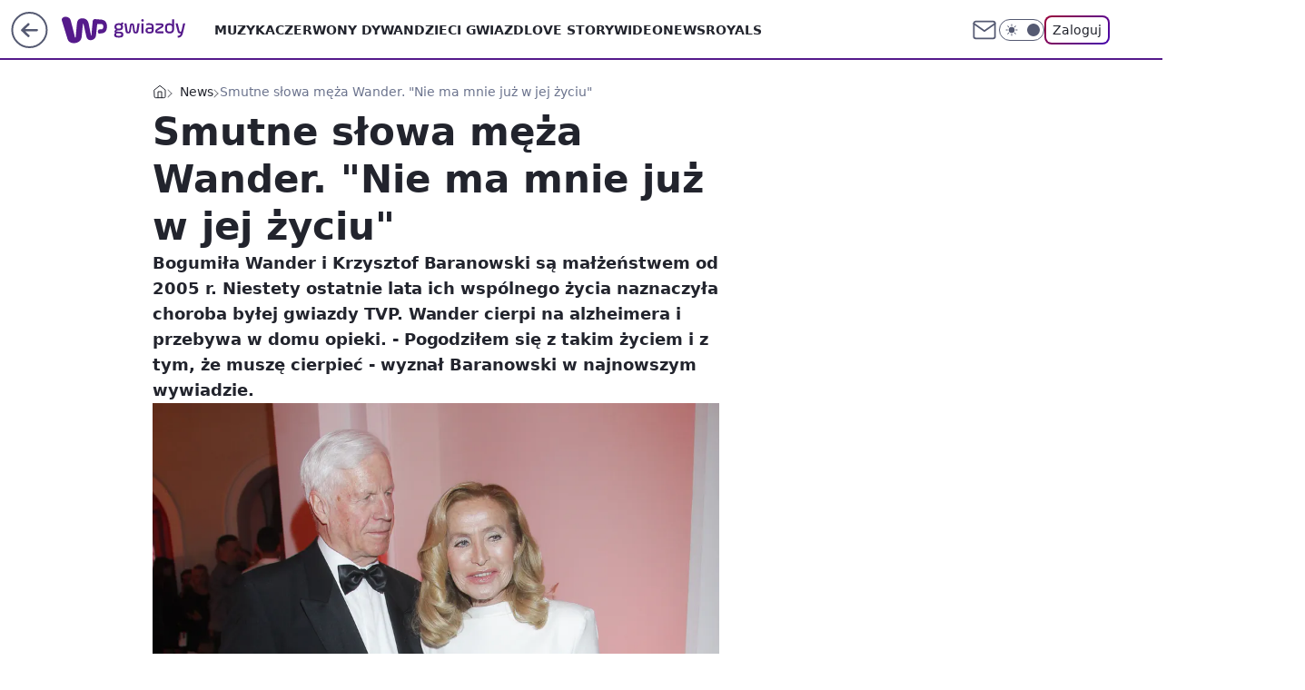

--- FILE ---
content_type: text/html; charset=utf-8
request_url: https://gwiazdy.wp.pl/bogumila-wander-przebywa-w-innym-swiecie-slowa-meza-chwytaja-za-serce-6765473292917568a
body_size: 25279
content:
<!doctype html><html lang="pl"><head><meta charset="utf-8"><meta name="viewport" content="width=device-width, viewport-fit=cover, initial-scale=1"><meta http-equiv="Cache-Control" content="no-cache"><meta http-equiv="X-UA-Compatible" content="IE=Edge"><meta http-equiv="Expires" content="0"><meta name="logo" content="/staticfiles/logo.png"><script>
		// dot
		var TECH = true;
		var GOFER = true;
		var wp_dot_type = 'click';
		var appVersion = "v1.546.0";
		var wp_dot_addparams = {"bunchID":"234609","canonical":"https://gwiazdy.wp.pl/bogumila-wander-przebywa-w-innym-swiecie-slowa-meza-chwytaja-za-serce-6765473292917568a","cauthor":"WKZ","ccategory":"News","cdate":"2022-05-05","cedtype":"news","ciab":"IAB1-2,IAB-v3-434,IAB-v3-314,IAB7-11","cid":"6765473292917568","corigin":"","cpagemax":1,"cpageno":1,"cplatform":"gofer","crepub":0,"csource":"WP Gwiazdy","csystem":"ncr","ctags":"bogumiła wander,krzysztof baranowski,choroba alzheimera","ctlength":2126,"ctype":"article","cuct":"","darkmode":false,"frontendVer":"v1.546.0|20260121","isLogged":false,"svid":"756de611-0e7d-491f-8187-dbb551326a8c"};
		// wpjslib
		var WP = [];
		var wp_sn = "gwiazdy";
		var rekid = "234609";
		var wp_push_notification_on = true;
		var wp_mobile = false;
		var wp_fb_id = "933316406876601";
		var wp_subscription = "";

		var wpStadcp = "0.000";
		var screeningv2 = true;
		var API_DOMAIN = '/';
		var API_STREAM = '/v1/stream';
		var API_GATEWAY = "/graphql";
		var API_HOST_ONE_LOGIN = "https://gwiazdy.wp.pl";
		var WPP_VIDEO_EMBED = [{"adv":true,"autoplay":true,"extendedrelated":false,"floatingplayer":true,"target":"#video-player-406339605014395951","url":"https://wideo.wp.pl/mid,2080364,klip.html"}] || [];
		if (true) {
			var getPopoverAnchor = async () =>
				document.querySelector('[data-role="onelogin-button"]');
		}
		var wp_push_notification_on = true;
		var wp_onepager = true;
		var asyncNativeQueue = [];
		var wp_consent_logo = "/staticfiles/logo.png";
		var wp_consent_color = 'var(--wp-consent-color)';
		if (true) {
			var wp_pvid = "1646e7dcf153547bdd19";
		}

		if (false) {
			var wp_pixel_id = "";
		}
		if (true) {
			var onResizeCallback = function (layoutType) {
				window.wp_dot_addparams.layout = layoutType;
			};

			var applicationSize = {};
			if (false) {
				var breakpointNarrow = 0;
			} else {
				var breakpointNarrow = 1280;
			}
			function onResize() {
				applicationSize.innerWidth = window.innerWidth;
				applicationSize.type =
					window.innerWidth >= breakpointNarrow ? 'wide' : 'narrow';
				onResizeCallback(applicationSize.type);
			}
			onResize();
			window.addEventListener('resize', onResize);
		}

		var loadTimoeout = window.setTimeout(function () {
			window.WP.push(function () {
				window.WP.performance.registerMark('WPJStimeout');
				loadScript();
			});
		}, 3000);

		var loadScript = function () {
			window.clearTimeout(loadTimoeout);
			document.body.setAttribute('data-wp-loaded', 'true');
		};
		window.WP.push(function () {
			window.WP.gaf.loadBunch(false, loadScript, true);
			if (true) {
				window.WP.gaf.registerCommercialBreak(2);
			}
		});
		var __INIT_CONFIG__ = {"randvar":"BmLpUzQQCB","randomClasses":{"0":"WUnEo","100":"hAcsi","150":"JfFda","162":"poVdN","180":"rYDGc","200":"ZRfFv","250":"yqThB","280":"PSXKB","282":"vTqgy","300":"hApMR","312":"pcHQk","330":"HcBhh","332":"WfQni","40":"Gwfcj","50":"VQJpo","60":"vAorY","600":"ZutIX","662":"eoeYY","712":"tmEEA","780":"YsYFs","810":"vBKpX","82":"loeyq","fullPageScreeningWallpaper":"jmVZz","hasPlaceholderPadding":"pEaVL","hasVerticalPlaceholderPadding":"RKdFm","panelPremiumScreeningWallpaper":"RHzbP","placeholderMargin":"CTipm","screeningContainer":"lrpIp","screeningWallpaper":"RYENy","screeningWallpaperSecondary":"pDLiH","slot15ScreeningWallpaper":"CslTu","slot16ScreeningWallpaper":"QXXsI","slot17ScreeningWallpaper":"dqNUP","slot18ScreeningWallpaper":"cQVoQ","slot19ScreeningWallpaper":"ThERq","slot38ScreeningWallpaper":"AJDvO","slot3ScreeningWallpaper":"vnfPB","slot501ScreeningWallpaper":"EQgZc","slot75ScreeningWallpaper":"bgNBl","transparent":"taMvO"},"productId":"5841212647867009","isMobile":false,"social":{"facebook":{"accountName":"wppopkultura","appId":"425459917484873","pages":[""]},"instagram":{"accountName":"wp_gwiazdy"},"tiktok":{},"giphy":{},"x":{},"youtube":{},"linkedin":{}},"cookieDomain":".wp.pl","isLoggedIn":false,"user":{},"userApi":"/graphql","oneLoginApiHost":"","scriptSrc":"https://gwiazdy.wp.pl/[base64]","isGridEnabled":true,"editorialIcon":{"iconUrl":"","url":"","text":""},"poll":{"id":"","title":"","photo":{"url":"","width":0,"height":0},"pollType":"","question":"","answers":null,"sponsored":false,"logoEnabled":false,"sponsorLogoFile":{"url":"","width":0,"height":0},"sponsorLogoLink":"","buttonText":"","buttonUrl":""},"abTestVariant":"","showExitDiscover":false,"isLanding":false,"scrollLockTimeout":0,"scrollMetricEnabled":false,"survicateSegments":"","isFeed":false,"isSuperApp":false,"oneLoginClientId":"wp-backend","weatherSrc":"","commonHeadSrc":"","userPanelCss":"https://gwiazdy.wp.pl/[base64]","saveForLaterProductID":"5927206335214209","withNewestBottombar":true,"acid":"","withBottomRecommendationsSplit":false,"isCommentsPageAbTest":false};
		window["BmLpUzQQCB"] = function (
			element,
			slot,
			withPlaceholder,
			placeholder,
			options
		) {
			window.WP.push(function () {
				if (withPlaceholder && element.parentNode) {
					window.WP.gaf.registerPlaceholder(
						slot,
						element.parentNode,
						placeholder
					);
					if (false) {
						element.parentNode.style.display = 'none';
					}
				}
				if (true) {
					window.WP.gaf.registerSlot(slot, element, options);
				}
			});
		};
	</script><meta name="gaf" content="blyrdtyo"> <script>!function(e,f){try{if(!document.cookie.match('(^|;)\\s*WPdp=([^;]*)')||/google/i.test(window.navigator.userAgent))return;f.WP=f.WP||[];f.wp_pvid=f.wp_pvid||(function(){var output='';while(output.length<20){output+=Math.random().toString(16).substr(2);output=output.substr(0,20)}return output})(20);var abtest=function(){function e(t){return!(null==t)&&"object"==typeof t&&!Array.isArray(t)&&0<Object.keys(t).length}var t="",r=f.wp_abtest;return e(r)&&(t=Object.entries(r).map(([r,t])=>{if(e(t))return Object.entries(t).map(([t,e])=>r+"|"+t+"|"+e).join(";")}).join(";")),t}();var r,s,c=[["https://gwiazdy","wp","pl/[base64]"]
.join('.'),["pvid="+f.wp_pvid,(s=e.cookie.match(/(^|;)\s*PWA_adbd\s*=\s*([^;]+)/),"PWA_adbd="+(s?s.pop():"2")),location.search.substring(1),(r=e.referrer,r&&"PWAref="+encodeURIComponent(r.replace(/^https?:\/\//,""))),f.wp_sn&&"sn="+f.wp_sn,abtest&&"abtest="+encodeURIComponent(abtest)].filter(Boolean).join("&")].join("/?");e.write('<scr'+'ipt src="'+c+'"><\/scr'+'ipt>')}catch(_){console.error(_)}}(document,window);</script><script id="hb" crossorigin="anonymous" src="https://gwiazdy.wp.pl/[base64]"></script><title>Bogumiła Wander &#34;przebywa w innym świecie&#34;. Słowa męża chwytają za serce</title><link href="https://gwiazdy.wp.pl/bogumila-wander-przebywa-w-innym-swiecie-slowa-meza-chwytaja-za-serce-6765473292917568a" rel="canonical"><meta name="description" content="Bogumiła Wander i Krzysztof Baranowski są małżeństwem od 2005 r. Niestety ostatnie lata ich wspólnego życia naznaczyła choroba byłej gwiazdy TVP. Wander cierpi na alzheimera i przebywa w domu opieki. -..."> <meta name="author" content="Grupa Wirtualna Polska"><meta name="robots" content="max-image-preview:large"><meta property="og:type" content="article"><meta property="og:title" content="Bogumiła Wander &#34;przebywa w innym świecie&#34;. Słowa męża chwytają za serce"><meta property="og:description" content="Bogumiła Wander i Krzysztof Baranowski są małżeństwem od 2005 r. Niestety ostatnie lata ich wspólnego życia naznaczyła choroba byłej gwiazdy TVP. Wander cierpi na alzheimera i przebywa w domu opieki. -..."><meta property="og:url" content="https://gwiazdy.wp.pl/bogumila-wander-przebywa-w-innym-swiecie-slowa-meza-chwytaja-za-serce-6765473292917568a"><meta property="og:site_name" content="WP Gwiazdy"><meta property="og:locale" content="pl_PL"><meta property="og:article:tag" content="bogumiła wander"><meta property="og:article:tag" content="krzysztof baranowski"><meta property="og:article:tag" content="choroba alzheimera"><meta property="og:image" content="https://v.wpimg.pl/MWMxNTg3YjYsGjhnSEhvI29CbD0OEWF1OFp0dkgCfmR-AHdhXhwrPiEdPDEXXGMwPw0-NRBDYychVy8kDhw7ZmIcJycXXywuYh0jNgJXYmB1Gy8xAlEpenscKGxKB3tjK1V2YgJQYDJ7SX83VgZ1YHtKKnYa"><meta property="og:image:width" content="1333"><meta property="og:image:height" content="959">  <meta property="og:image:type" content="image/png"><meta property="article:published_time" content="2022-05-05T05:01:12.000Z"> <meta property="article:modified_time" content="2022-05-05T07:14:06.000Z"><meta name="twitter:card" content="summary_large_image"><meta name="twitter:description" content="Bogumiła Wander i Krzysztof Baranowski są małżeństwem od 2005 r. Niestety ostatnie lata ich wspólnego życia naznaczyła choroba byłej gwiazdy TVP. Wander cierpi na alzheimera i przebywa w domu opieki. -..."><meta name="twitter:image" content="https://v.wpimg.pl/MWMxNTg3YjYsGjhnSEhvI29CbD0OEWF1OFp0dkgCfmR-AHdhXhwrPiEdPDEXXGMwPw0-NRBDYychVy8kDhw7ZmIcJycXXywuYh0jNgJXYmB1Gy8xAlEpenscKGxKB3tjK1V2YgJQYDJ7SX83VgZ1YHtKKnYa"><meta name="fb:app_id" content="425459917484873"><meta name="fb:pages" content=""><script id="wpjslib6" type="module" src="https://gwiazdy.wp.pl/[base64]" async="" crossorigin="anonymous"></script><script type="module" src="https://gwiazdy.wp.pl/[base64]" crossorigin="anonymous"></script><script type="module" src="https://gwiazdy.wp.pl/[base64]" crossorigin="anonymous"></script><link rel="apple-touch-icon" href="/staticfiles/icons/icon.png"><link rel="stylesheet" href="https://gwiazdy.wp.pl/[base64]"><link rel="stylesheet" href="https://gwiazdy.wp.pl/[base64]"><link rel="stylesheet" href="https://gwiazdy.wp.pl/[base64]"><link rel="stylesheet" href="https://gwiazdy.wp.pl/[base64]"><link rel="preload" as="image" href="https://v.wpimg.pl/YzE1ODc2dhskUzl3TEl7DmcLbS0KEHVYMBN1ZkwLakw9BH1zTFQwFiBDKjQMHD4IMEEuMxMcKRZqUD8tTERoVSFYPDQPUyBVIFwtIQcdbkImUCohAVZ0TCFXd2lXBG0caAl5IQAfPEx0ACx1VgpuTHdVbTk" fetchpriority="high"><meta name="breakpoints" content="629, 1139, 1365"><meta name="content-width" content="device-width, 630, 980, 1280"><link rel="manifest" href="/site.webmanifest"><meta name="mobile-web-app-capable" content="yes"><meta name="apple-mobile-web-app-capable" content="yes"><meta name="apple-mobile-web-app-status-bar-style" content="black-translucent"><meta name="theme-color" content="var(--color-brand)"><style>.BmLpUzQQCB{background-color:var(--color-neutral-25);position:relative;width:100%;min-height:200px;}.dark .BmLpUzQQCB{background-color:var(--color-neutral-850);}.pEaVL .BmLpUzQQCB{padding: 18px 16px 10px;}.taMvO{background-color:transparent;}.dark .taMvO{background-color:transparent;}.RKdFm{padding: 15px 0;}.CTipm{margin:var(--wp-placeholder-margin);}.WfQni{min-height:332px;}.Gwfcj{min-height:40px;}.pcHQk{min-height:312px;}.vTqgy{min-height:282px;}.hApMR{min-height:300px;}.eoeYY{min-height:662px;}.tmEEA{min-height:712px;}.YsYFs{min-height:780px;}.vBKpX{min-height:810px;}.loeyq{min-height:82px;}.VQJpo{min-height:50px;}.hAcsi{min-height:100px;}.poVdN{min-height:162px;}.PSXKB{min-height:280px;}.WUnEo{min-height:0px;}.HcBhh{min-height:330px;}.ZutIX{min-height:600px;}.vAorY{min-height:60px;}.JfFda{min-height:150px;}.ZRfFv{min-height:200px;}.yqThB{min-height:250px;}.rYDGc{min-height:180px;}</style></head><body class=""><meta itemprop="name" content="WP Gwiazdy"><div><div class="h-0"></div><script>(function(){var sc=document.currentScript;window[window.__INIT_CONFIG__.randvar](sc.previousElementSibling,6,false,{},{
    setNative: (dataNative, onViewCallback) => {
    window.asyncNativeQueue.push({
      action:"onPanelPremium",
      payload: { 
        screeningWallpaperClassName: "pDLiH", 
        dataNative: dataNative,
        onViewCallback: onViewCallback,
        
      }
})}});})()</script></div><div class="h-0"></div><script>(function(){var sc=document.currentScript;window[window.__INIT_CONFIG__.randvar](sc.previousElementSibling,10,false,{},undefined);})()</script> <div class="h-0"></div><script>(function(){var sc=document.currentScript;window[window.__INIT_CONFIG__.randvar](sc.previousElementSibling,89,false,{},undefined);})()</script> <div class="blyrdtyoh"></div><div class="sticky top-0 w-full z-300"><header data-st-area="header" id="service-header" class="bg-[--color-header-bg] h-[4.125rem] relative select-none w-full"><div class="max-w-[980px] pl-3 xl:max-w-[1280px] h-full w-full flex items-center mx-auto relative"><input class="peer hidden" id="menu-toggle-button" type="checkbox" autocomplete="off"><div class="hidden peer-checked:block"><div class="wp-header-menu"><div class="wp-link-column"><ul class="wp-link-list"><li><a class="wp-link px-4 py-3 block" href="https://gwiazdy.wp.pl/muzyka">Muzyka</a></li><li><a class="wp-link px-4 py-3 block" href="https://gwiazdy.wp.pl/czerwony-dywan">Czerwony Dywan</a></li><li><a class="wp-link px-4 py-3 block" href="https://gwiazdy.wp.pl/dzieci-gwiazd">Dzieci Gwiazd</a></li><li><a class="wp-link px-4 py-3 block" href="https://gwiazdy.wp.pl/love-story">Love Story</a></li><li><a class="wp-link px-4 py-3 block" href="https://gwiazdy.wp.pl/wideonews-gwiazdy">WideoNews </a></li><li><a class="wp-link px-4 py-3 block" href="https://gwiazdy.wp.pl/royals">ROYALS</a></li><li><a class="wp-link px-4 py-3 block" href="https://gwiazdy.wp.pl/rankingi">Rankingi</a></li><li><a class="wp-link px-4 py-3 block" href="https://gwiazdy.wp.pl/wideo">Wideo</a></li><li><a class="wp-link px-4 py-3 block" href="https://gwiazdy.wp.pl/najnowsze">Najnowsze</a></li></ul><div class="wp-social-box"><span>Obserwuj nas na:</span><div><a class="cHJldmVudENC" href="https://www.facebook.com/wppopkultura"><svg xmlns="http://www.w3.org/2000/svg" fill="none" viewBox="0 0 24 24"><path stroke="currentColor" stroke-linecap="round" stroke-linejoin="round" stroke-width="1.5" d="M18 2.941h-3a5 5 0 0 0-5 5v3H7v4h3v8h4v-8h3l1-4h-4v-3a1 1 0 0 1 1-1h3z"></path></svg></a> <a class="cHJldmVudENC" href="https://www.instagram.com/wp_gwiazdy"><svg xmlns="http://www.w3.org/2000/svg" fill="none" viewBox="0 0 24 24"><path stroke="currentColor" stroke-linecap="round" stroke-linejoin="round" stroke-width="1.5" d="M17 2.941H7a5 5 0 0 0-5 5v10a5 5 0 0 0 5 5h10a5 5 0 0 0 5-5v-10a5 5 0 0 0-5-5"></path><path stroke="currentColor" stroke-linecap="round" stroke-linejoin="round" stroke-width="1.5" d="M16 12.311a4 4 0 1 1-7.914 1.174A4 4 0 0 1 16 12.31Zm1.5-4.87h.01"></path></svg></a> </div></div></div><input class="peer hidden" id="wp-menu-link-none" name="wp-menu-links" type="radio" autocomplete="off" checked="checked"><div class="wp-teaser-column translate-x-[248px] peer-checked:translate-x-0"><div class="wp-header-menu-subtitle">Popularne w serwisie <span class="uppercase">WP Gwiazdy</span>:</div><div class="wp-teaser-grid"><a href="https://gwiazdy.wp.pl/marianna-schreiber-masakruje-roberta-pasuta-degenerat-7029854559046304a" title="Marianna Schreiber masakruje Roberta Pasuta. &#34;Degenerat&#34;"><div class="wp-img-placeholder"><img src="https://v.wpimg.pl/MjRlZDM3YgszDix3YkhvHnBWeC0kEWFIJ05gZmIAfF4qXW1yYlUkBjcePzQiHSoYJxw7Mz0dPQZ9DSotYkV8RTYFKTQhUjRFNwE4ISkcfV1rX292KQdgXWEOOWl5US8Mf1RvIXgefVw3W2hwKFd-XWRVeDk" loading="lazy" class="wp-img" alt="Marianna Schreiber masakruje Roberta Pasuta. &#34;Degenerat&#34;"></div><span class="wp-teaser-title">Marianna Schreiber masakruje Roberta Pasuta. &#34;Degenerat&#34;</span> <span class="wp-teaser-author"></span></a><a href="https://gwiazdy.wp.pl/klaudia-halejcio-parodiuje-pamietniki-z-wakacji-wyszlo-zabawnie-7029578694806208a" title="Klaudia Halejcio parodiuje &#34;Pamiętniki z wakacji&#34;. Wyszło zabawnie?"><div class="wp-img-placeholder"><img src="https://v.wpimg.pl/MTZhY2YxYjU7Ci8BdgNvIHhSe1swWmF2L0pjEHZLfGAiWW4Edh4kOD8aPEI2ViomLxg4RSlWPTh1CSlbdg58ez4BKkI1GTR7PwU7Vz1Xe2BuDGhQYE9gNm5dPB9tQHxid1BgBz1VeDA-X2gEOBsrZWJae08" loading="lazy" class="wp-img" alt="Klaudia Halejcio parodiuje &#34;Pamiętniki z wakacji&#34;. Wyszło zabawnie?"></div><span class="wp-teaser-title">Klaudia Halejcio parodiuje &#34;Pamiętniki z wakacji&#34;. Wyszło zabawnie?</span> <span class="wp-teaser-author"></span></a><a href="https://gwiazdy.wp.pl/doda-i-smolasty-w-nowym-teledysku-wokalistka-zaszalala-z-fryzura-7029567790148288a" title="Doda i Smolasty w nowym teledysku. Wokalistka zaszalała z fryzurą"><div class="wp-img-placeholder"><img src="https://v.wpimg.pl/MmM5YzE4YgwsVy9Jak9vGW8PexMsFmFPOBdjWGoHfFk1BG5MalIkAShHPAoqGiofOEU4DTUaPQFiVCkTakJ8QilcKgopVTRCKFg7HyEbfQsoBm9MIVBgCChWOldxB3hYYAxqGHcZLwh-UWsZfFd8VXsHewc" loading="lazy" class="wp-img" alt="Doda i Smolasty w nowym teledysku. Wokalistka zaszalała z fryzurą"></div><span class="wp-teaser-title">Doda i Smolasty w nowym teledysku. Wokalistka zaszalała z fryzurą</span> <span class="wp-teaser-author"></span></a><a href="https://gwiazdy.wp.pl/marta-z-rolnik-szuka-zony-na-komunii-corki-pokazala-ojca-stefanii-7029551618206400a" title="Marta z &#34;Rolnik szuka żony&#34; na komunii córki. Pokazała ojca Stefanii"><div class="wp-img-placeholder"><img src="https://v.wpimg.pl/NjRhZjZjYQszCixZdRFsHnBSeAMzSGJIJ0pgSHVZf14qWW1cdQwnBjcaPxo1RCkYJxg7HSpEPgZ9CSoDdRx_RTYBKRo2CzdFNwU4Dz5FL1xiDD4JaVhjXWJZaUduXnoPfwk4WW5HKlIwWmxeOwx4CWNQeBc" loading="lazy" class="wp-img" alt="Marta z &#34;Rolnik szuka żony&#34; na komunii córki. Pokazała ojca Stefanii"></div><span class="wp-teaser-title">Marta z &#34;Rolnik szuka żony&#34; na komunii córki. Pokazała ojca Stefanii</span> <span class="wp-teaser-author"></span></a><a href="https://gwiazdy.wp.pl/zlote-krany-i-marmury-tak-wyglada-sopockie-mieszkanie-kasi-tusk-7029527327046336a" title="Złote krany i marmury. Tak wygląda sopockie mieszkanie Kasi Tusk"><div class="wp-img-placeholder"><img src="https://v.wpimg.pl/YTlmZWZhdjUNDyxkdRN7IE5XeD4zSnV2GU9gdXVbaGAUXG1hdQ4wOAkfPyc1Rj4mGR07ICpGKThDDCo-dR5oewgEKSc2CSB7CQA4Mj5HP2BaWjk1O190Ml5daHpuCTtmQQxoMz9Fa2MKXDtuPA0_NVtaeCo" loading="lazy" class="wp-img" alt="Złote krany i marmury. Tak wygląda sopockie mieszkanie Kasi Tusk"></div><span class="wp-teaser-title">Złote krany i marmury. Tak wygląda sopockie mieszkanie Kasi Tusk</span> <span class="wp-teaser-author"></span></a><a href="https://gwiazdy.wp.pl/wojciech-modest-amaro-nazwisko-zawdziecza-bylej-zonie-rzadko-o-niej-mowi-7029518973360800a" title="Wojciech Modest Amaro nazwisko zawdzięcza byłej żonie. Rzadko o niej mówi"><div class="wp-img-placeholder"><img src="https://v.wpimg.pl/NDg2MmQ4YSUGUDtefk9sMEUIbwQ4FmJmEhB3T34Hf3AfA3pbflInKAJAKB0-Gik2EkIsGiEaPihIUz0EfkJ_awNbPh09VTdrAl8vCDUbK3YCBSgIM1djd1NXfEBlBXh2SlB_X2UZf3VUUXlVZwYqfF8BbxA" loading="lazy" class="wp-img" alt="Wojciech Modest Amaro nazwisko zawdzięcza byłej żonie. Rzadko o niej mówi"></div><span class="wp-teaser-title">Wojciech Modest Amaro nazwisko zawdzięcza byłej żonie. Rzadko o niej mówi</span> <span class="wp-teaser-author"></span></a></div></div></div><div class="wp-header-menu-layer"></div></div><div class="header-back-button-container"><div id="wp-sg-back-button" class="back-button-container wp-back-sg" data-st-area="goToSG"><a href="/" data-back-link><svg class="back-button-icon" xmlns="http://www.w3.org/2000/svg" width="41" height="40" fill="none"><circle cx="20.447" cy="20" r="19" fill="transparent" stroke="currentColor" stroke-width="2"></circle> <path fill="currentColor" d="m18.5 12.682-.166.133-6.855 6.472a1 1 0 0 0-.089.099l.117-.126q-.087.082-.155.175l-.103.167-.075.179q-.06.178-.06.374l.016.193.053.208.08.178.103.16.115.131 6.853 6.47a1.4 1.4 0 0 0 1.897 0 1.213 1.213 0 0 0 .141-1.634l-.14-.157-4.537-4.283H28.44c.741 0 1.342-.566 1.342-1.266 0-.635-.496-1.162-1.143-1.252l-.199-.014-12.744-.001 4.536-4.281c.472-.445.519-1.14.141-1.634l-.14-.158a1.4 1.4 0 0 0-1.55-.237z"></path></svg></a></div><a href="https://www.wp.pl" title="Wirtualna Polska" class="wp-logo-link-cover" data-back-link></a><a href="/" class="cHJldmVudENC z-0" title="WP Gwiazdy" id="service_logo"><svg class="text-[--color-logo] max-w-[--logo-width] h-[--logo-height] align-middle mr-8"><use href="/staticfiles/siteLogoDesktop.svg#root"></use></svg></a></div><ul class="flex text-sm/[1.3125rem] gap-8  xl:flex hidden"><li class="flex items-center group relative"><a class="whitespace-nowrap group uppercase no-underline font-semibold hover:underline text-[--color-header-text] cHJldmVudENC" href="https://gwiazdy.wp.pl/muzyka">Muzyka</a> </li><li class="flex items-center group relative"><a class="whitespace-nowrap group uppercase no-underline font-semibold hover:underline text-[--color-header-text] cHJldmVudENC" href="https://gwiazdy.wp.pl/czerwony-dywan">Czerwony Dywan</a> </li><li class="flex items-center group relative"><a class="whitespace-nowrap group uppercase no-underline font-semibold hover:underline text-[--color-header-text] cHJldmVudENC" href="https://gwiazdy.wp.pl/dzieci-gwiazd">Dzieci Gwiazd</a> </li><li class="flex items-center group relative"><a class="whitespace-nowrap group uppercase no-underline font-semibold hover:underline text-[--color-header-text] cHJldmVudENC" href="https://gwiazdy.wp.pl/love-story">Love Story</a> </li><li class="flex items-center group relative"><a class="whitespace-nowrap group uppercase no-underline font-semibold hover:underline text-[--color-header-text] cHJldmVudENC" href="https://gwiazdy.wp.pl/wideonews-gwiazdy">WideoNews </a> </li><li class="flex items-center group relative"><a class="whitespace-nowrap group uppercase no-underline font-semibold hover:underline text-[--color-header-text] cHJldmVudENC" href="https://gwiazdy.wp.pl/royals">ROYALS</a> </li></ul><div class="group mr-0 xl:ml-[3.5rem] flex flex-1 items-center justify-end"><div class="h-8 text-[--icon-light] flex items-center gap-4"><a id="wp-poczta-link" href="https://poczta.wp.pl/login/login.html" class="text-[--color-header-icon-light] block size-8 cHJldmVudENC"><svg viewBox="0 0 32 32" fill="none" xmlns="http://www.w3.org/2000/svg"><path d="M6.65944 6.65918H25.3412C26.6256 6.65918 27.6764 7.71003 27.6764 8.9944V23.0057C27.6764 24.2901 26.6256 25.3409 25.3412 25.3409H6.65944C5.37507 25.3409 4.32422 24.2901 4.32422 23.0057V8.9944C4.32422 7.71003 5.37507 6.65918 6.65944 6.65918Z" stroke="currentColor" stroke-width="1.8" stroke-linecap="round" stroke-linejoin="round"></path> <path d="M27.6764 8.99438L16.0003 17.1677L4.32422 8.99438" stroke="currentColor" stroke-width="1.8" stroke-linecap="round" stroke-linejoin="round"></path></svg></a><input type="checkbox" class="hidden" id="darkModeCheckbox"> <label class="wp-darkmode-toggle" for="darkModeCheckbox" aria-label="Włącz tryb ciemny"><div class="toggle-container"><div class="toggle-icon-dark"><svg viewBox="0 0 16 16" class="icon-moon" fill="currentColor" xmlns="http://www.w3.org/2000/svg"><path d="M15.293 11.293C13.8115 11.9631 12.161 12.1659 10.5614 11.8743C8.96175 11.5827 7.48895 10.8106 6.33919 9.66085C5.18944 8.5111 4.41734 7.0383 4.12574 5.43866C3.83415 3.83903 4.03691 2.18852 4.70701 0.707031C3.52758 1.24004 2.49505 2.05123 1.69802 3.07099C0.900987 4.09075 0.363244 5.28865 0.130924 6.56192C-0.101395 7.83518 -0.0213565 9.1458 0.364174 10.3813C0.749705 11.6169 1.42922 12.7404 2.34442 13.6556C3.25961 14.5708 4.38318 15.2503 5.61871 15.6359C6.85424 16.0214 8.16486 16.1014 9.43813 15.8691C10.7114 15.6368 11.9093 15.0991 12.9291 14.302C13.9488 13.505 14.76 12.4725 15.293 11.293V11.293Z"></path></svg></div><div class="toggle-icon-light"><svg fill="currentColor" class="icon-sun" xmlns="http://www.w3.org/2000/svg" viewBox="0 0 30 30"><path d="M 14.984375 0.98632812 A 1.0001 1.0001 0 0 0 14 2 L 14 5 A 1.0001 1.0001 0 1 0 16 5 L 16 2 A 1.0001 1.0001 0 0 0 14.984375 0.98632812 z M 5.796875 4.7988281 A 1.0001 1.0001 0 0 0 5.1015625 6.515625 L 7.2226562 8.6367188 A 1.0001 1.0001 0 1 0 8.6367188 7.2226562 L 6.515625 5.1015625 A 1.0001 1.0001 0 0 0 5.796875 4.7988281 z M 24.171875 4.7988281 A 1.0001 1.0001 0 0 0 23.484375 5.1015625 L 21.363281 7.2226562 A 1.0001 1.0001 0 1 0 22.777344 8.6367188 L 24.898438 6.515625 A 1.0001 1.0001 0 0 0 24.171875 4.7988281 z M 15 8 A 7 7 0 0 0 8 15 A 7 7 0 0 0 15 22 A 7 7 0 0 0 22 15 A 7 7 0 0 0 15 8 z M 2 14 A 1.0001 1.0001 0 1 0 2 16 L 5 16 A 1.0001 1.0001 0 1 0 5 14 L 2 14 z M 25 14 A 1.0001 1.0001 0 1 0 25 16 L 28 16 A 1.0001 1.0001 0 1 0 28 14 L 25 14 z M 7.9101562 21.060547 A 1.0001 1.0001 0 0 0 7.2226562 21.363281 L 5.1015625 23.484375 A 1.0001 1.0001 0 1 0 6.515625 24.898438 L 8.6367188 22.777344 A 1.0001 1.0001 0 0 0 7.9101562 21.060547 z M 22.060547 21.060547 A 1.0001 1.0001 0 0 0 21.363281 22.777344 L 23.484375 24.898438 A 1.0001 1.0001 0 1 0 24.898438 23.484375 L 22.777344 21.363281 A 1.0001 1.0001 0 0 0 22.060547 21.060547 z M 14.984375 23.986328 A 1.0001 1.0001 0 0 0 14 25 L 14 28 A 1.0001 1.0001 0 1 0 16 28 L 16 25 A 1.0001 1.0001 0 0 0 14.984375 23.986328 z"></path></svg></div></div><div class="toggle-icon-circle"></div></label><div class="relative"><form action="/auth/v1/sso/auth" data-role="onelogin-button" method="get" id="wp-login-form"><input type="hidden" name="continue_url" value="https://gwiazdy.wp.pl/bogumila-wander-przebywa-w-innym-swiecie-slowa-meza-chwytaja-za-serce-6765473292917568a"> <button type="submit" class="wp-login-button">Zaloguj</button></form></div></div><div class="ml-[0.25rem] w-[3.375rem] flex items-center justify-center"><label role="button" for="menu-toggle-button" tab-index="0" aria-label="Menu" class="cursor-pointer flex items-center justify-center size-8 text-[--color-header-icon-light]"><div class="hidden peer-checked:group-[]:flex absolute top-0 right-0 w-[3.375rem] h-[4.4375rem] bg-white dark:bg-[--color-neutral-800] z-1 items-center justify-center rounded-t-2xl peer-checked:group-[]:text-[--icon-dark]"><svg xmlns="http://www.w3.org/2000/svg" width="32" height="32" viewBox="0 0 32 32" fill="none"><path d="M24 8 8 24M8 8l16 16" stroke="currentColor" stroke-width="1.8" stroke-linecap="round" stroke-linejoin="round"></path></svg></div><div class="flex peer-checked:group-[]:hidden h-8 w-8"><svg xmlns="http://www.w3.org/2000/svg" viewBox="0 0 32 32" fill="none"><path d="M5 19h22M5 13h22M5 7h22M5 25h22" stroke="currentColor" stroke-width="1.8" stroke-linecap="round" stroke-linejoin="round"></path></svg></div></label></div></div></div><hr class="absolute bottom-0 left-0 m-0 h-px w-full border-t border-solid border-[--color-brand]"><div id="user-panel-v2-root" class="absolute z-[9999] right-0 empty:hidden"></div></header> </div> <div class="relative flex w-full flex-col items-center" data-testid="screening-main"><div class="RYENy"><div class="absolute inset-0"></div></div><div class="w-full py-2 has-[div>div:not(:empty)]:p-0"><div class="lrpIp"></div></div><div class="flex w-full flex-col items-center"><div class="pDLiH relative w-full"><div class="absolute inset-x-0 top-0"></div></div><div class="relative w-auto"><main class="wp-main-article" style="--nav-header-height: 90px;"><div class="breadcrumbs-wrapper"><ul class="breadcrumbs" itemscope itemtype="https://schema.org/BreadcrumbList"><li class="breadcrumbs-item breadcrumbs-home" itemprop="itemListElement" itemscope itemtype="https://schema.org/ListItem"><a class="breadcrumbs-item-link" href="https://gwiazdy.wp.pl" title="WP Gwiazdy" itemprop="item"><svg xmlns="http://www.w3.org/2000/svg" fill="none" viewBox="0 0 16 16" class="HVbn"><path stroke="currentColor" stroke-linecap="round" stroke-linejoin="round" d="m2 6 6-4.666L14 6v7.334a1.333 1.333 0 0 1-1.333 1.333H3.333A1.333 1.333 0 0 1 2 13.334z"></path><path stroke="currentColor" stroke-linecap="round" stroke-linejoin="round" d="M6 14.667V8h4v6.667"></path></svg><span class="hidden" itemprop="name">WP Gwiazdy</span></a><meta itemprop="position" content="1"></li><li class="breadcrumbs-item" itemprop="itemListElement" itemscope itemtype="https://schema.org/ListItem"><a class="breadcrumbs-item-link" href="https://gwiazdy.wp.pl/news-6750773602713088k" itemprop="item" title="News"><span itemprop="name">News</span></a><meta itemprop="position" content="1"></li><li class="breadcrumbs-item breadcrumbs-material" itemprop="itemListElement" itemscope itemtype="https://schema.org/ListItem"><span itemprop="name">Smutne słowa męża Wander. &#34;Nie ma mnie już w jej życiu&#34;</span><meta itemprop="position" content="3"></li></ul></div><article data-st-area="article-article"><div class="flex mb-5"><div class="article-header flex-auto"><div><h1>Smutne słowa męża Wander. &#34;Nie ma mnie już w jej życiu&#34; </h1></div><div class="article-lead x-tts"><p>Bogumiła Wander i Krzysztof Baranowski są małżeństwem od 2005 r. Niestety ostatnie lata ich wspólnego życia naznaczyła choroba byłej gwiazdy TVP. Wander cierpi na alzheimera i przebywa w domu opieki. - Pogodziłem się z takim życiem i z tym, że muszę cierpieć - wyznał Baranowski w najnowszym wywiadzie.</p></div><div><div class="article-img-placeholder" data-mainmedia-photo><img width="936" height="527" alt="Krzysztof Baranowski sprzedał willę, by sfinansować opiekę dla Bogumiły Wander: &#34;Z trudnością kontaktuje się ze światem&#34;" src="https://v.wpimg.pl/YzE1ODc2dhskUzl3TEl7DmcLbS0KEHVYMBN1ZkwLakw9BH1zTFQwFiBDKjQMHD4IMEEuMxMcKRZqUD8tTERoVSFYPDQPUyBVIFwtIQcdbkImUCohAVZ0TCFXd2lXBG0caAl5IQAfPEx0ACx1VgpuTHdVbTk" data-link="https://v.wpimg.pl/YzE1ODc2dhskUzl3TEl7DmcLbS0KEHVYMBN1ZkwLakw9BH1zTFQwFiBDKjQMHD4IMEEuMxMcKRZqUD8tTERoVSFYPDQPUyBVIFwtIQcdbkImUCohAVZ0TCFXd2lXBG0caAl5IQAfPEx0ACx1VgpuTHdVbTk" class="wp-media-image" fetchpriority="high"><span class="line-clamp-2 article-caption">Krzysztof Baranowski sprzedał willę, by sfinansować opiekę dla Bogumiły Wander. Zdjęcie z 2016 r.</span></div><div class="article-img-source">Źródło zdjęć: © AKPA | AKPA,                                     </div></div><div class="info-container"><div class="flex flex-wrap gap-2 items-center"><div class="flex relative z-1"><object class="rounded-full select-none text-[--color-neutral-700] bg-[--color-neutral-25] dark:bg-[--color-neutral-850] dark:text-[--color-neutral-150] border border-solid border-[--color-neutral-250] dark:border-[--color-neutral-600]" width="40" height="40"><svg xmlns="http://www.w3.org/2000/svg" viewBox="0 0 46 46" fill="none" stroke="currentColor"><circle cx="24" cy="24" r="23.5" fill="none" stroke-width="0"></circle> <path stroke="currentColor" stroke-linecap="round" stroke-linejoin="round" stroke-width="1.8" d="m24.4004 33.4659 8.7452-8.7451 3.7479 3.7479-8.7452 8.7452-3.7479-3.748Z"></path> <path stroke="currentColor" stroke-linecap="round" stroke-linejoin="round" stroke-width="1.8" d="m31.8962 25.971-1.8739-9.3698-18.1151-4.3726 4.3726 18.115 9.3699 1.874 6.2465-6.2466ZM11.9072 12.2286l9.4773 9.4773"></path> <path stroke="currentColor" stroke-linecap="round" stroke-linejoin="round" stroke-width="1.8" d="M23.1512 25.97c1.38 0 2.4986-1.1187 2.4986-2.4987 0-1.3799-1.1186-2.4986-2.4986-2.4986-1.3799 0-2.4986 1.1187-2.4986 2.4986 0 1.38 1.1187 2.4987 2.4986 2.4987Z"></path></svg></object></div><div class="flex flex-col"><div class="flex flex-wrap text-sm font-bold "> <a class="no-underline text-inherit cHJldmVudENC" href="/autor/wkz/6565234578860161">WKZ</a></div><time class="wp-article-content-date" datetime="2022-05-05T05:01:12.000Z">5 maja 2022, 07:01</time></div></div><div class="flex justify-between sm:justify-end gap-4 relative"><button class="wp-article-action comments top" data-vab-container="social_tools" data-vab-box="comments_button" data-vab-position="top" data-vab-index="2" data-location="/bogumila-wander-przebywa-w-innym-swiecie-slowa-meza-chwytaja-za-serce-6765473292917568a/komentarze?utm_medium=button_top&amp;utm_source=comments"><div class="flex items-center justify-center relative"><div class="wp-comment-dot"></div><svg xmlns="http://www.w3.org/2000/svg" width="16" height="16" fill="none"><path stroke="currentColor" stroke-linecap="round" stroke-linejoin="round" stroke-width="1.3" d="M14 7.6667a5.59 5.59 0 0 1-.6 2.5333 5.666 5.666 0 0 1-5.0667 3.1334 5.59 5.59 0 0 1-2.5333-.6L2 14l1.2667-3.8a5.586 5.586 0 0 1-.6-2.5333A5.667 5.667 0 0 1 5.8 2.6 5.59 5.59 0 0 1 8.3333 2h.3334A5.6535 5.6535 0 0 1 14 7.3334z"></path></svg></div>24 komentarze</button><div class="wp-article-action-button-container"><button id="wp-article-share-button" class="wp-article-action" type="button" data-vab-container="social_tools" data-vab-position="top" data-vab-box="share" data-vab-index="1"><svg xmlns="http://www.w3.org/2000/svg" width="16" height="16" fill="none"><g stroke="currentColor" stroke-linecap="round" stroke-linejoin="round" stroke-width="1.3" clip-path="url(#clip0_1847_293)"><path d="M12.714 5.0953c1.1834 0 2.1427-.9594 2.1427-2.1428S13.8974.8098 12.714.8098s-2.1427.9593-2.1427 2.1427.9593 2.1428 2.1427 2.1428M3.2863 10.2024c1.1834 0 2.1427-.9593 2.1427-2.1427S4.4697 5.917 3.2863 5.917s-2.1427.9593-2.1427 2.1427.9593 2.1427 2.1427 2.1427M12.714 15.1902c1.1834 0 2.1427-.9593 2.1427-2.1427s-.9593-2.1427-2.1427-2.1427-2.1427.9593-2.1427 2.1427.9593 2.1427 2.1427 2.1427M5.4287 9.3455l5.1425 2.5712M10.5712 4.2029 5.4287 6.774"></path></g> <defs><clipPath id="clip0_1847_293"><path fill="currentColor" d="M0 0h16v16H0z"></path></clipPath></defs></svg></button><div id="wp-article-share-menu" class="wp-article-share-menu"><button id="share-x" class="wp-article-share-option" data-vab-container="social_tools" data-vab-position="top" data-vab-box="share_twitter" data-vab-index="3"><span class="wp-article-share-icon"><svg xmlns="http://www.w3.org/2000/svg" fill="currentColor" viewBox="0 0 1200 1227"><path d="M714.163 519.284 1160.89 0h-105.86L667.137 450.887 357.328 0H0l468.492 681.821L0 1226.37h105.866l409.625-476.152 327.181 476.152H1200L714.137 519.284zM569.165 687.828l-47.468-67.894-377.686-540.24h162.604l304.797 435.991 47.468 67.894 396.2 566.721H892.476L569.165 687.854z"></path></svg></span> <span>Udostępnij na X</span></button> <button id="share-facebook" class="wp-article-share-option" data-vab-container="social_tools" data-vab-position="top" data-vab-box="share_facebook" data-vab-index="4"><span class="wp-article-share-icon"><svg xmlns="http://www.w3.org/2000/svg" fill="none" viewBox="0 0 24 24"><path stroke="currentColor" stroke-linecap="round" stroke-linejoin="round" stroke-width="1.5" d="M18 2.941h-3a5 5 0 0 0-5 5v3H7v4h3v8h4v-8h3l1-4h-4v-3a1 1 0 0 1 1-1h3z"></path></svg></span> <span>Udostępnij na Facebooku</span></button></div><button id="wp-article-save-button" type="button" class="group wp-article-action disabled:cursor-not-allowed" data-save-id="6765473292917568" data-save-type="ARTICLE" data-save-image="https://filerepo.grupawp.pl/api/v1/display/embed/78caeebd-6df8-464f-86ec-e611c158762d" data-save-url="https://gwiazdy.wp.pl/bogumila-wander-przebywa-w-innym-swiecie-slowa-meza-chwytaja-za-serce-6765473292917568a" data-save-title="Smutne słowa męża Wander. &#34;Nie ma mnie już w jej życiu&#34;" data-saved="false" data-vab-container="social_tools" data-vab-box="save_button" data-vab-position="top" data-vab-index="0"><svg xmlns="http://www.w3.org/2000/svg" width="12" height="15" fill="none"><path stroke="currentColor" stroke-linecap="round" stroke-linejoin="round" stroke-width="1.3" d="m10.6499 13.65-5-3.6111-5 3.6111V2.0945c0-.3831.1505-.7505.4184-1.0214A1.42 1.42 0 0 1 2.0785.65h7.1428c.379 0 .7423.1521 1.0102.423s.4184.6383.4184 1.0214z"></path></svg></button></div></div></div></div><div class="relative ml-4 flex w-[304px] shrink-0 flex-col flex-nowrap"> <div class="mt-3 w-full [--wp-placeholder-margin:0_0_24px_0]"><div class="BmLpUzQQCB CTipm VQJpo taMvO"><div class="h-0"></div><script>(function(){var sc=document.currentScript;window[window.__INIT_CONFIG__.randvar](sc.previousElementSibling,67,true,{"fixed":true,"top":90},undefined);})()</script></div></div><div class="sticky top-[--nav-header-height] w-full"><div class="BmLpUzQQCB ZutIX taMvO"><div class="h-0"></div><script>(function(){var sc=document.currentScript;window[window.__INIT_CONFIG__.randvar](sc.previousElementSibling,36,true,{"fixed":true,"sticky":true,"top":90},undefined);})()</script></div></div></div></div><div class="my-6 grid w-full grid-cols-[624px_304px] gap-x-4 xl:grid-cols-[196px_724px_304px]"><aside role="complementary" class="relative hidden flex-none flex-col flex-nowrap xl:flex row-span-3"><div class="sticky top-[90px] hidden xl:block xl:-mt-1" id="article-left-rail"></div></aside><div class="wp-billboard col-span-2 [--wp-placeholder-margin:0_0_20px_0]"><div class="BmLpUzQQCB CTipm hApMR"><img role="presentation" class="absolute left-1/2 top-1/2 max-h-[80%] max-w-[100px] -translate-x-1/2 -translate-y-1/2" src="https://v.wpimg.pl/ZXJfd3AudTkrBBIAbg54LGhcRlAxHQUrPgJGH2MAeGJoSQ1eIBI_K2UHAEVuBTY5KQMMXC0RPyoVERQdMgM9ejc" loading="lazy" decoding="async"><div class="h-0"></div><script>(function(){var sc=document.currentScript;window[window.__INIT_CONFIG__.randvar](sc.previousElementSibling,3,true,{"fixed":true},{
    setNative: (dataNative, onViewCallback) => {
    window.asyncNativeQueue.push({
      action: "onAlternativeScreening",
      payload:{ 
            screeningWallpaperClassName: "RYENy", 
            alternativeContainerClassName: "lrpIp", 
            slotNumber: 3,
            dataNative: dataNative,
            onViewCallback: onViewCallback
    }})}});})()</script></div></div><div class="flex flex-auto flex-col"><div class="mb-4 flex flex-col gap-6"> <div class="wp-content-text-raw x-tts" data-uxc="paragraph1" data-cpidx="0"><p>Krzysztof Baranowski to żeglarz, który dwukrotnie samotnie opłynął świat, ale także dziennikarz, autor wielu książek i&nbsp;popularyzator żeglarstwa. W&nbsp;czerwcu skończy 84 lata i&nbsp;cały czas jest żądny przygód i&nbsp;sportowych wyzwań. -&nbsp;Właśnie wygrałem Mistrzostwa Polski Dziennikarzy w&nbsp;konkurencjach alpejskich. A&nbsp;potem siedziałem na Teneryfie, odbywając rejs kwalifikacyjny. Nie było mnie tu półtora miesiąca -&nbsp;wyznał na łamach "Vivy". </p></div> <div class="wp-content-text-raw x-tts" data-cpidx="1"><p>To sprowokowało do pytania o&nbsp;żonę, która od kilku lat nie może mu już towarzyszyć w&nbsp;kolejnych przygodach. W&nbsp;2020 r. w&nbsp;mediach zrobiło się głośno o&nbsp;tym, że <a href="https://gwiazdy.wp.pl/krzysztof-baranowski-wreszcie-mogl-zobaczyc-sie-z-zona-bogumila-wander-wzruszajace-spotkanie-6587168794700608a" rel="noopener noreferrer">Bogumiła Wander</a> choruje na alzheimera. -&nbsp;(…) Dwa lata temu umarł na to jej starszy brat, a&nbsp;wcześniej mama, więc to predyspozycje genetyczne -&nbsp;tłumaczył mąż.</p></div> <div class="wp-content-text-raw x-tts" data-cpidx="2"><p>Baranowski z&nbsp;początku próbował sobie radzić z&nbsp;chorobą żony, ale gdy trafiła do szpitala z&nbsp;zapaleniem płuc, usłyszał, że była prezenterka TVP musi przebywać pod stałą opieką. Tego <a href="https://www.o2.pl/plotki/smutne-wiesci-krzysztof-baranowski-opowiedzial-o-stanie-zdrowia-zony-6757081494387328a" rel="noopener noreferrer">Baranowski</a> nie mógł jej zapewnić nawet z&nbsp;pomocą wynajmowanych pielęgniarek. W&nbsp;końcu udało mu się znaleźć właściwy "dom opieki na peryferiach Warszawy".</p></div> <div class="BmLpUzQQCB yqThB"><img role="presentation" class="absolute left-1/2 top-1/2 max-h-[80%] max-w-[100px] -translate-x-1/2 -translate-y-1/2" src="https://v.wpimg.pl/ZXJfd3AudTkrBBIAbg54LGhcRlAxHQUrPgJGH2MAeGJoSQ1eIBI_K2UHAEVuBTY5KQMMXC0RPyoVERQdMgM9ejc" loading="lazy" decoding="async"><div class="h-0"></div><script>(function(){var sc=document.currentScript;window[window.__INIT_CONFIG__.randvar](sc.previousElementSibling,5,true,{"fixed":true,"top":90},undefined);})()</script></div> <figure class="wp-content-part-image single-image" style="--aspect-ratio:1.504;"><div class="wp-photo-image-container"><picture class="wp-height-limited-image"><source media="(max-width: 629px)" srcSet="https://v.wpimg.pl/ODZmMTQ0YCU7DztnfkttMHhXbz04EmNmL093dn5TYHJpXTV7N1kjISgIPTt_Vz0xKgw6JH9AI2s7HSR7JwFgIDMePTgwSWAhNw8oMH4DdnRjVH8yZR14cGkMYGBkB3hpOwt4ZXxSeXQ7DnViNwF7cG1PMA"> <source media="(min-width: 630px) and (max-width: 1139px)" srcSet="https://v.wpimg.pl/ODZmMTQ0YCU7DztnfkttMHhXbz04EmNmL093dn5TYHJqVTV7N1kjISgIPTt_Vz0xKgw6JH9AI2s7HSR7JwFgIDMePTgwSWAhNw8oMH4DdnRjVH8yZR14cGkMYGBkB3hpOwt4ZXxSeXQ7DnViNwF7cG1PMA"> <source media="(min-width: 1140px) and (max-width: 1279px)" srcSet="https://v.wpimg.pl/ODZmMTQ0YCU7DztnfkttMHhXbz04EmNmL093dn5TYH1uWTV7N1kjISgIPTt_Vz0xKgw6JH9AI2s7HSR7JwFgIDMePTgwSWAhNw8oMH4DdnRjVH8yZR14cGkMYGBkB3hpOwt4ZXxSeXQ7DnViNwF7cG1PMA"> <source media="(min-width: 1280px)" srcSet="https://v.wpimg.pl/Yzg2ZjE0dhsGUCxZakt7DkUIeAMsEnVYEhBgSGpTdktXBm4SalYwFgJAPxoqHj4IEkI7HTUeKRZIUyoDakZoVQNbKRopUSBVAl84DyEfakNXC2NYIwR0TVMBO0dxBW5NSlM8X3QdO0xXUzlSc1ZoTlMFeBc"> <img src="https://v.wpimg.pl/YWM4NmYxdjYsVjhedgN7I28ObAQwWnV1OBZ0T3YbdmZ6A3wVaElub2JSJwE8CjwnIhopHywIOCA9Gj4BdhkpPmJCf0I9ESonIVU3QjwVOzIpG31UaUFgZSsAY1ptSzh6eQF5WnQZP2J8GSxbaRk6b3tSf1ltT3sq" width="1772" height="1178" loading="lazy" class="wp-media-image" alt="Bogumiła Wander i Krzysztof Baranowski w 2004 r." data-lightbox="true"></picture> </div><figcaption class="image-description"><span class="image-caption">Bogumiła Wander i Krzysztof Baranowski w 2004 r.</span> <span class="image-source">© AKPA</span></figcaption></figure> <div class="wp-content-text-raw x-tts" data-cpidx="5"><p>- Przyjeżdżam do niej, rozmawiamy, mówię normalnym swoim językiem, a&nbsp;ona swoim, który trudno zrozumieć. Można wyłowić z&nbsp;niego tylko pojedyncze zdania. Fizycznie się trzyma, ale psychicznie przebywa w&nbsp;innym świecie. I&nbsp;na szczęście nie zdaje sobie z&nbsp;tego sprawy, w&nbsp;jakim -&nbsp;mówił Baranowski.</p></div> <div class="wp-content-text-raw x-tts" data-cpidx="6"><p>Mąż wyznał, że chce ją odwiedzać, chociaż widzi, "że to nie ma już wielkiego sensu".  </p></div> <div class="BmLpUzQQCB yqThB"><img role="presentation" class="absolute left-1/2 top-1/2 max-h-[80%] max-w-[100px] -translate-x-1/2 -translate-y-1/2" src="https://v.wpimg.pl/ZXJfd3AudTkrBBIAbg54LGhcRlAxHQUrPgJGH2MAeGJoSQ1eIBI_K2UHAEVuBTY5KQMMXC0RPyoVERQdMgM9ejc" loading="lazy" decoding="async"><div class="h-0"></div><script>(function(){var sc=document.currentScript;window[window.__INIT_CONFIG__.randvar](sc.previousElementSibling,11,true,{"fixed":true,"top":90},undefined);})()</script></div> <div class="wp-content-text-raw x-tts" data-cpidx="8"><p>- Ponieważ to już trwa parę lat, pogodziłem się z&nbsp;takim życiem i&nbsp;z&nbsp;tym, że muszę cierpieć -&nbsp;wyznał mąż Wander, który przywykł do tej sytuacji i&nbsp;wie, że nie może nic więcej dla niej zrobić.</p></div> <div class="wp-content-text-raw x-tts" data-cpidx="9"><p>Krzysztof Baranowski ze smutkiem dodał, że nie jest już opoką dla swojej żony. -&nbsp;Nie ma mniej już w&nbsp;jej życiu, choć może zostałem we wspomnieniach -&nbsp;skwitował podróżnik. </p></div> <div class="wp-content-part-teaser" data-cpidx="10"><a href="https://www.pudelek.pl/krzysztof-baranowski-sprzedal-wille-by-sfinansowac-opieke-dla-bogumily-wander-z-trudnoscia-kontaktuje-sie-ze-swiatem-6726996330306400a" class="teaser-inline"><picture class="teaser-picture"><source media="(max-width: 629px)" srcSet="https://v.wpimg.pl/NjRhNzg2YQszCjhJSElsHnBSbBMOEGJIJ0p0WEgDf1oqUHxVAVsiDyANPhVJVTwfIgk5CklCIkUzGCdVEQNhDjsbPhYGS2EPPworHkgCeQgzCysZAR93C2dRY04BAX1Ha154TUoLf1owUHhOBgV2XGtKMw"> <source media="(min-width: 630px)" srcSet="https://v.wpimg.pl/ODY0YTc4YCU4Ui9nTE9tMHsKez0KFmNmLBJjdkwFeXwhAWtgTFImKDxCPCQMGig2LEA4IxMaPyh2USk9TEJ-az1ZKiQPVTZrPF07MQcbf3M7UToxAFJifTgFYHlXUnx3dAlvYlQZdnVpUmFiV1V4fG8Jeyk"> <img src="https://v.wpimg.pl/Yjg2NGE3dgsGUDh0akh7HkUIbC4sEXVIEhB0ZWoCa1JXSmEhLF88GAJCIWkiQSwaBkU-aTVfdgsXW2ExdBw9AxRCIiY8HDwHBVcqaHUEOwsEVy0haAo4X14feiF2AHRTUQR5anwCaQhfBHomcgtvU0VP" width="0" height="0" loading="lazy" class="wp-media-image cropped" alt="Krzysztof Baranowski sprzedał willę, by sfinansować opiekę dla Bogumiły Wander. &#34;Z trudnością kontaktuje się ze światem&#34;"></picture><div><div class="teaser-title line-clamp-3">Krzysztof Baranowski sprzedał willę, by sfinansować opiekę dla Bogumiły Wander. &#34;Z trudnością kontaktuje się ze światem&#34;</div></div></a></div> <div class="BmLpUzQQCB yqThB"><img role="presentation" class="absolute left-1/2 top-1/2 max-h-[80%] max-w-[100px] -translate-x-1/2 -translate-y-1/2" src="https://v.wpimg.pl/ZXJfd3AudTkrBBIAbg54LGhcRlAxHQUrPgJGH2MAeGJoSQ1eIBI_K2UHAEVuBTY5KQMMXC0RPyoVERQdMgM9ejc" loading="lazy" decoding="async"><div class="h-0"></div><script>(function(){var sc=document.currentScript;window[window.__INIT_CONFIG__.randvar](sc.previousElementSibling,12,true,{"fixed":true,"top":90},undefined);})()</script></div><div class="wp-content-text-raw"><h2 id="title-406339605014395951" class="wp-content-title">Bruce Willis kończy karierę. Rodzina poinformowała o chorobie</h2></div> <div class="wp-content-part-video" data-moth-video="false" data-type="WIDEOWPPL" data-uxc="video"><div class="embed-wpplayer"><div class="wpplayer-placeholder" data-cpidx="12"><div data-video-config="{&#34;adv&#34;:true,&#34;autoplay&#34;:true,&#34;extendedrelated&#34;:false,&#34;floatingplayer&#34;:true,&#34;mediaEmbed&#34;:&#34;intext&#34;,&#34;target&#34;:&#34;#video-player-406339605014395951&#34;,&#34;url&#34;:&#34;https://wideo.wp.pl/mid,2080364,klip.html&#34;}" class="video-placeholder" id="video-player-406339605014395951"></div></div></div></div></div><div class="flex gap-4 flex-col" data-uxc="end_text"><div class="wp-article-source -mx-4 sm:mx-0 rounded-none sm:rounded"><span class="my-2">Źródło artykułu:</span> <a href="https://gwiazdy.wp.pl" class="cHJldmVudENC"><span>WP Gwiazdy</span></a></div><div class="flex justify-between gap-4"><div class=""><input id="wp-articletags-tags-expand" name="tags-expand" type="checkbox"><div class="wp-articletags" data-st-area="article-tags"><a title="bogumiła wander" class="cHJldmVudENC" href="/tag/bogumi%C5%82a%20wander" rel="tag">bogumiła wander</a> <a title="krzysztof baranowski" class="cHJldmVudENC" href="/tag/krzysztof%20baranowski" rel="tag">krzysztof baranowski</a> <a title="choroba alzheimera" class="cHJldmVudENC" href="/tag/choroba%20alzheimera" rel="tag">choroba alzheimera</a> </div></div><button class="wp-article-action comments bottom" data-vab-container="social_tools" data-vab-box="comments_button" data-vab-position="bottom" data-vab-index="2" data-location="/bogumila-wander-przebywa-w-innym-swiecie-slowa-meza-chwytaja-za-serce-6765473292917568a/komentarze?utm_medium=button_bottom&amp;utm_source=comments"><div class="flex items-center justify-center relative"><div class="wp-comment-dot"></div><svg xmlns="http://www.w3.org/2000/svg" width="16" height="16" fill="none"><path stroke="currentColor" stroke-linecap="round" stroke-linejoin="round" stroke-width="1.3" d="M14 7.6667a5.59 5.59 0 0 1-.6 2.5333 5.666 5.666 0 0 1-5.0667 3.1334 5.59 5.59 0 0 1-2.5333-.6L2 14l1.2667-3.8a5.586 5.586 0 0 1-.6-2.5333A5.667 5.667 0 0 1 5.8 2.6 5.59 5.59 0 0 1 8.3333 2h.3334A5.6535 5.6535 0 0 1 14 7.3334z"></path></svg></div>24 komentarze</button></div></div></div><aside role="complementary" class="relative flex max-w-[304px] flex-none flex-col gap-5"><div id="article-right-rail"><div class="rail-container"><div class="sticky top-[--nav-header-height] w-full"><div class="BmLpUzQQCB ZutIX taMvO"><div class="h-0"></div><script>(function(){var sc=document.currentScript;window[window.__INIT_CONFIG__.randvar](sc.previousElementSibling,37,true,{"fixed":true,"sticky":true,"top":90},undefined);})()</script></div></div></div></div><div class="flex-none"><div class="BmLpUzQQCB ZutIX taMvO"><div class="h-0"></div><script>(function(){var sc=document.currentScript;window[window.__INIT_CONFIG__.randvar](sc.previousElementSibling,35,true,{"fixed":true,"sticky":true,"top":90},undefined);})()</script></div></div></aside></div></article><div class="BmLpUzQQCB hApMR"><img role="presentation" class="absolute left-1/2 top-1/2 max-h-[80%] max-w-[100px] -translate-x-1/2 -translate-y-1/2" src="https://v.wpimg.pl/ZXJfd3AudTkrBBIAbg54LGhcRlAxHQUrPgJGH2MAeGJoSQ1eIBI_K2UHAEVuBTY5KQMMXC0RPyoVERQdMgM9ejc" loading="lazy" decoding="async"><div class="h-0"></div><script>(function(){var sc=document.currentScript;window[window.__INIT_CONFIG__.randvar](sc.previousElementSibling,15,true,{"fixed":true},undefined);})()</script></div> <div class="my-6 flex w-full gap-4 justify-end"><div class="flex-auto max-w-[920px]"><div class="wp-cockroach h-full flex flex-col gap-6" data-st-area="list-selected4you"><span class="wp-cockroach-header text-[22px]/7 font-bold text-center mt-6">Wybrane dla Ciebie</span><div class="grid xl:grid-cols-3 grid-cols-2 gap-4 lg:gap-6" data-uxc="start_recommendations"><div><div class="size-full"><div class="alternative-container-810"></div><div class="h-0"></div><script>(function(){var sc=document.currentScript;window[window.__INIT_CONFIG__.randvar](sc.previousElementSibling,810,false,{},{
setNative: (dataNative, onViewCallback) => {
    window.asyncNativeQueue.push({
        action:"onTeaser",
        payload: { 
          teaserClassName: "teaser-810",
          nativeSlotClassName: "teaser-native-810",
          alternativeContainerClassName: "alternative-container-810",
          dataNative: dataNative,
          onViewCallback: onViewCallback,
          template: "",
          onRenderCallback:(t)=>{window.__GOFER_FACTORY__.userActions.registerNative(t,0,12)}
        }
})}});})()</script><div class="teaser-native-810 wp-cockroach-native-teaser relative" data-position="1"></div><a class="wp-teaser teaser-810" href="https://gwiazdy.wp.pl/marianna-schreiber-masakruje-roberta-pasuta-degenerat-7029854559046304a" title="Marianna Schreiber masakruje Roberta Pasuta. &#34;Degenerat&#34;" data-service="gwiazdy.wp.pl"><div class="wp-img-placeholder"><img src="https://v.wpimg.pl/MjRlZDM3YgszDix3YkhvHnBWeC0kEWFIJ05gZmIAeFoqQzwtIVY_DyIDdCM_Rj0LJRx0NCEcLBo7Qyx1YlckGSIAOz1iViAINwh1dHoKfl9gCG5pegAvCX9YOCYrHnVfN1l3dHtWelhmCT53egV0SC8" loading="lazy" alt="Marianna Schreiber masakruje Roberta Pasuta. &#34;Degenerat&#34;"></div><span class="wp-teaser-title">Marianna Schreiber masakruje Roberta Pasuta. &#34;Degenerat&#34;</span> </a></div></div><div><div class="size-full"><div class="alternative-container-80"></div><div class="h-0"></div><script>(function(){var sc=document.currentScript;window[window.__INIT_CONFIG__.randvar](sc.previousElementSibling,80,false,{},{
setNative: (dataNative, onViewCallback) => {
    window.asyncNativeQueue.push({
        action:"onTeaser",
        payload: { 
          teaserClassName: "teaser-80",
          nativeSlotClassName: "teaser-native-80",
          alternativeContainerClassName: "alternative-container-80",
          dataNative: dataNative,
          onViewCallback: onViewCallback,
          template: "",
          onRenderCallback:(t)=>{window.__GOFER_FACTORY__.userActions.registerNative(t,1,12)}
        }
})}});})()</script><div class="teaser-native-80 wp-cockroach-native-teaser relative" data-position="2"></div><a class="wp-teaser teaser-80" href="https://gwiazdy.wp.pl/klaudia-halejcio-parodiuje-pamietniki-z-wakacji-wyszlo-zabawnie-7029578694806208a" title="Klaudia Halejcio parodiuje &#34;Pamiętniki z wakacji&#34;. Wyszło zabawnie?" data-service="gwiazdy.wp.pl"><div class="wp-img-placeholder"><img src="https://v.wpimg.pl/MTZhY2YxYjU7Ci8BdgNvIHhSe1swWmF2L0pjEHZLeGQiRz9bNR0_MSoHd1UrDT01LRh3QjVXLCQzRy8DdhwkJyoEOEt2HSA2Pwx2BG1MKWU4UW4fO0x4MXdcYQNvVXVtbwx0Bz0cemVsCTpUaEB_dic" loading="lazy" alt="Klaudia Halejcio parodiuje &#34;Pamiętniki z wakacji&#34;. Wyszło zabawnie?"></div><span class="wp-teaser-title">Klaudia Halejcio parodiuje &#34;Pamiętniki z wakacji&#34;. Wyszło zabawnie?</span> </a></div></div><div><div class="size-full"><div class="alternative-container-811"></div><div class="h-0"></div><script>(function(){var sc=document.currentScript;window[window.__INIT_CONFIG__.randvar](sc.previousElementSibling,811,false,{},{
setNative: (dataNative, onViewCallback) => {
    window.asyncNativeQueue.push({
        action:"onTeaser",
        payload: { 
          teaserClassName: "teaser-811",
          nativeSlotClassName: "teaser-native-811",
          alternativeContainerClassName: "alternative-container-811",
          dataNative: dataNative,
          onViewCallback: onViewCallback,
          template: "",
          onRenderCallback:(t)=>{window.__GOFER_FACTORY__.userActions.registerNative(t,2,12)}
        }
})}});})()</script><div class="teaser-native-811 wp-cockroach-native-teaser relative" data-position="3"></div><a class="wp-teaser teaser-811" href="https://gwiazdy.wp.pl/doda-i-smolasty-w-nowym-teledysku-wokalistka-zaszalala-z-fryzura-7029567790148288a" title="Doda i Smolasty w nowym teledysku. Wokalistka zaszalała z fryzurą" data-service="gwiazdy.wp.pl"><div class="wp-img-placeholder"><img src="https://v.wpimg.pl/MmM5YzE4YgwsVy9Jak9vGW8PexMsFmFPOBdjWGoHeF01Gj8TKVE_CD1adx03QT0MOkV3CikbLB0kGi9LalAkHj1ZOANqUSAPKFF2SiNRflt7UT1XIFEuDmABak9wGXReLwd0GCAHKV8uDDpLfQJ_TzA" loading="lazy" alt="Doda i Smolasty w nowym teledysku. Wokalistka zaszalała z fryzurą"></div><span class="wp-teaser-title">Doda i Smolasty w nowym teledysku. Wokalistka zaszalała z fryzurą</span> </a></div></div><div><div class="size-full"><div class="alternative-container-812"></div><div class="h-0"></div><script>(function(){var sc=document.currentScript;window[window.__INIT_CONFIG__.randvar](sc.previousElementSibling,812,false,{},{
setNative: (dataNative, onViewCallback) => {
    window.asyncNativeQueue.push({
        action:"onTeaser",
        payload: { 
          teaserClassName: "teaser-812",
          nativeSlotClassName: "teaser-native-812",
          alternativeContainerClassName: "alternative-container-812",
          dataNative: dataNative,
          onViewCallback: onViewCallback,
          template: "",
          onRenderCallback:(t)=>{window.__GOFER_FACTORY__.userActions.registerNative(t,3,12)}
        }
})}});})()</script><div class="teaser-native-812 wp-cockroach-native-teaser relative" data-position="4"></div><a class="wp-teaser teaser-812" href="https://gwiazdy.wp.pl/marta-z-rolnik-szuka-zony-na-komunii-corki-pokazala-ojca-stefanii-7029551618206400a" title="Marta z &#34;Rolnik szuka żony&#34; na komunii córki. Pokazała ojca Stefanii" data-service="gwiazdy.wp.pl"><div class="wp-img-placeholder"><img src="https://v.wpimg.pl/NjRhZjZjYQszCixZdRFsHnBSeAMzSGJIJ0pgSHVZe1oqRzwDNg88DyIHdA0oHz4LJRh0GjZFLxo7RyxbdQ4nGSIEOxN1DyMINwx1C2xaKg4xW2hHbVp_WX9cbl4_Ry8IYVx3DmIIfFxmCTxcOVt2SC8" loading="lazy" alt="Marta z &#34;Rolnik szuka żony&#34; na komunii córki. Pokazała ojca Stefanii"></div><span class="wp-teaser-title">Marta z &#34;Rolnik szuka żony&#34; na komunii córki. Pokazała ojca Stefanii</span> </a></div></div><div><div class="size-full"><div class="alternative-container-813"></div><div class="h-0"></div><script>(function(){var sc=document.currentScript;window[window.__INIT_CONFIG__.randvar](sc.previousElementSibling,813,false,{},{
setNative: (dataNative, onViewCallback) => {
    window.asyncNativeQueue.push({
        action:"onTeaser",
        payload: { 
          teaserClassName: "teaser-813",
          nativeSlotClassName: "teaser-native-813",
          alternativeContainerClassName: "alternative-container-813",
          dataNative: dataNative,
          onViewCallback: onViewCallback,
          template: "",
          onRenderCallback:(t)=>{window.__GOFER_FACTORY__.userActions.registerNative(t,4,12)}
        }
})}});})()</script><div class="teaser-native-813 wp-cockroach-native-teaser relative" data-position="5"></div><a class="wp-teaser teaser-813" href="https://gwiazdy.wp.pl/zlote-krany-i-marmury-tak-wyglada-sopockie-mieszkanie-kasi-tusk-7029527327046336a" title="Złote krany i marmury. Tak wygląda sopockie mieszkanie Kasi Tusk" data-service="gwiazdy.wp.pl"><div class="wp-img-placeholder"><img src="https://v.wpimg.pl/YTlmZWZhdjUNDyxkdRN7IE5XeD4zSnV2GU9gdXVbbGQUQjw-Ng0rMRwCdDAoHSk1Gx10JzZHOCQFQixmdQwwJxwBOy51DTQ2CQl1MW5ebjcODG16PFppZkFZOzVoRThmCAh3ZW0OaDVVCz8xO19udhE" loading="lazy" alt="Złote krany i marmury. Tak wygląda sopockie mieszkanie Kasi Tusk"></div><span class="wp-teaser-title">Złote krany i marmury. Tak wygląda sopockie mieszkanie Kasi Tusk</span> </a></div></div><div><div class="size-full"><div class="alternative-container-81"></div><div class="h-0"></div><script>(function(){var sc=document.currentScript;window[window.__INIT_CONFIG__.randvar](sc.previousElementSibling,81,false,{},{
setNative: (dataNative, onViewCallback) => {
    window.asyncNativeQueue.push({
        action:"onTeaser",
        payload: { 
          teaserClassName: "teaser-81",
          nativeSlotClassName: "teaser-native-81",
          alternativeContainerClassName: "alternative-container-81",
          dataNative: dataNative,
          onViewCallback: onViewCallback,
          template: "",
          onRenderCallback:(t)=>{window.__GOFER_FACTORY__.userActions.registerNative(t,5,12)}
        }
})}});})()</script><div class="teaser-native-81 wp-cockroach-native-teaser relative" data-position="6"></div><a class="wp-teaser teaser-81" href="https://gwiazdy.wp.pl/wojciech-modest-amaro-nazwisko-zawdziecza-bylej-zonie-rzadko-o-niej-mowi-7029518973360800a" title="Wojciech Modest Amaro nazwisko zawdzięcza byłej żonie. Rzadko o niej mówi" data-service="gwiazdy.wp.pl"><div class="wp-img-placeholder"><img src="https://v.wpimg.pl/NDg2MmQ4YSUGUDtefk9sMEUIbwQ4FmJmEhB3T34He3QfHSsEPVE8IRddYwojQT4lEEJjHT0bLzQOHTtcflAnNxdeLBR-USMmAlZiCGNReSECUC5AYgArdUoGfFtjGSx2VQZgXGAHLXBfBH8JaQx9Zho" loading="lazy" alt="Wojciech Modest Amaro nazwisko zawdzięcza byłej żonie. Rzadko o niej mówi"></div><span class="wp-teaser-title">Wojciech Modest Amaro nazwisko zawdzięcza byłej żonie. Rzadko o niej mówi</span> </a></div></div><div><div class="size-full"><div class="alternative-container-82"></div><div class="h-0"></div><script>(function(){var sc=document.currentScript;window[window.__INIT_CONFIG__.randvar](sc.previousElementSibling,82,false,{},{
setNative: (dataNative, onViewCallback) => {
    window.asyncNativeQueue.push({
        action:"onTeaser",
        payload: { 
          teaserClassName: "teaser-82",
          nativeSlotClassName: "teaser-native-82",
          alternativeContainerClassName: "alternative-container-82",
          dataNative: dataNative,
          onViewCallback: onViewCallback,
          template: "",
          onRenderCallback:(t)=>{window.__GOFER_FACTORY__.userActions.registerNative(t,6,12)}
        }
})}});})()</script><div class="teaser-native-82 wp-cockroach-native-teaser relative" data-position="7"></div><a class="wp-teaser teaser-82" href="https://gwiazdy.wp.pl/61-letnia-demi-moore-jak-wino-zrobila-furore-w-fikusnej-kreacji-w-cannes-7029497798228640a" title="61-letnia Demi Moore jak wino. Zrobiła furorę w fikuśnej kreacji w Cannes" data-service="gwiazdy.wp.pl"><div class="wp-img-placeholder"><img src="https://v.wpimg.pl/NDYwY2IxYSU4FS8BZgNsMHtNe1sgWmJmLFVjEGZLe3QhWD9bJR08ISkYd1U7DT4lLgd3QiVXLzQwWC8DZhwnNykbOEtmHSMmPBN2BXxMfSE8ETwffE15cnRDP1ArVSwnP050UXxKeHBvRzpQeBl4ZiQ" loading="lazy" alt="61-letnia Demi Moore jak wino. Zrobiła furorę w fikuśnej kreacji w Cannes"></div><span class="wp-teaser-title">61-letnia Demi Moore jak wino. Zrobiła furorę w fikuśnej kreacji w Cannes</span> </a></div></div><div><div class="size-full"><div class="alternative-container-814"></div><div class="h-0"></div><script>(function(){var sc=document.currentScript;window[window.__INIT_CONFIG__.randvar](sc.previousElementSibling,814,false,{},{
setNative: (dataNative, onViewCallback) => {
    window.asyncNativeQueue.push({
        action:"onTeaser",
        payload: { 
          teaserClassName: "teaser-814",
          nativeSlotClassName: "teaser-native-814",
          alternativeContainerClassName: "alternative-container-814",
          dataNative: dataNative,
          onViewCallback: onViewCallback,
          template: "",
          onRenderCallback:(t)=>{window.__GOFER_FACTORY__.userActions.registerNative(t,7,12)}
        }
})}});})()</script><div class="teaser-native-814 wp-cockroach-native-teaser relative" data-position="8"></div><a class="wp-teaser teaser-814" href="https://gwiazdy.wp.pl/alicja-majewska-zaskoczyla-metamorfoza-tak-wyglada-bez-burzy-lokow-na-glowie-7029495147883168a" title="Alicja Majewska zaskoczyła metamorfozą. Tak wygląda bez burzy loków na głowie" data-service="gwiazdy.wp.pl"><div class="wp-img-placeholder"><img src="https://v.wpimg.pl/NWI1ZmQxYTYoUyxefgNsI2sLeAQ4WmJ1PBNgT35Le2cxHjwEPR08MjledAojDT42PkF0HT1XLycgHixcfhwnJDldOxR-HSM1LFV1C2IZdjJ5BW5AaBp8YGQFbFwyVSxufQF3DmdLL2IrBDwJYB12dTQ" loading="lazy" alt="Alicja Majewska zaskoczyła metamorfozą. Tak wygląda bez burzy loków na głowie"></div><span class="wp-teaser-title">Alicja Majewska zaskoczyła metamorfozą. Tak wygląda bez burzy loków na głowie</span> </a></div></div><div><div class="size-full"><div class="alternative-container-815"></div><div class="h-0"></div><script>(function(){var sc=document.currentScript;window[window.__INIT_CONFIG__.randvar](sc.previousElementSibling,815,false,{},{
setNative: (dataNative, onViewCallback) => {
    window.asyncNativeQueue.push({
        action:"onTeaser",
        payload: { 
          teaserClassName: "teaser-815",
          nativeSlotClassName: "teaser-native-815",
          alternativeContainerClassName: "alternative-container-815",
          dataNative: dataNative,
          onViewCallback: onViewCallback,
          template: "",
          onRenderCallback:(t)=>{window.__GOFER_FACTORY__.userActions.registerNative(t,8,12)}
        }
})}});})()</script><div class="teaser-native-815 wp-cockroach-native-teaser relative" data-position="9"></div><a class="wp-teaser teaser-815" href="https://gwiazdy.wp.pl/byla-gwiazda-tvp-jak-dzis-wyglada-jolanta-fajkowska-7028492638431840a" title="Była gwiazdą TVP. Jak dziś wygląda Jolanta Fajkowska?" data-service="gwiazdy.wp.pl"><div class="wp-img-placeholder"><img src="https://v.wpimg.pl/MGNjYzVkYiYvCC9JeRBvM2xQexM_SWFlO0hjWHlYeHc2RT8TOg4_Ij4Fdx0kHj0mORp3CjpELDcnRS9LeQ8kND4GOAN5DiAlKw52GWRafSV9WG1XZQ9-JWNeb0tkRi91K190TmdddHctCTpPMlJ7ZTM" loading="lazy" alt="Była gwiazdą TVP. Jak dziś wygląda Jolanta Fajkowska?"></div><span class="wp-teaser-title">Była gwiazdą TVP. Jak dziś wygląda Jolanta Fajkowska?</span> </a></div></div><div><div class="size-full"><div class="alternative-container-816"></div><div class="h-0"></div><script>(function(){var sc=document.currentScript;window[window.__INIT_CONFIG__.randvar](sc.previousElementSibling,816,false,{},{
setNative: (dataNative, onViewCallback) => {
    window.asyncNativeQueue.push({
        action:"onTeaser",
        payload: { 
          teaserClassName: "teaser-816",
          nativeSlotClassName: "teaser-native-816",
          alternativeContainerClassName: "alternative-container-816",
          dataNative: dataNative,
          onViewCallback: onViewCallback,
          template: "",
          onRenderCallback:(t)=>{window.__GOFER_FACTORY__.userActions.registerNative(t,9,12)}
        }
})}});})()</script><div class="teaser-native-816 wp-cockroach-native-teaser relative" data-position="10"></div><a class="wp-teaser teaser-816" href="https://gwiazdy.wp.pl/malgorzata-borysewicz-pochwalila-sie-metamorfoza-internauta-posadzil-ja-o-oszustwo-7028499369564736a" title="Małgorzata Borysewicz pochwaliła się metamorfozą. Internauta posądził ją o oszustwo" data-service="gwiazdy.wp.pl"><div class="wp-img-placeholder"><img src="https://v.wpimg.pl/YTVmYTIxdjU3Dy9nZgN7IHRXez0gWnV2I09jdmZLbGQuQj89JR0rMSYCdzM7DSk1IR13JCVXOCQ_Qi9lZhwwJyYBOC1mHTQ2Mwl2NXtIaTFjVDt5f01rMXtZb2F_VWBhbgh0bXxAbDVjCzhmeBtpdis" loading="lazy" alt="Małgorzata Borysewicz pochwaliła się metamorfozą. Internauta posądził ją o oszustwo"></div><span class="wp-teaser-title">Małgorzata Borysewicz pochwaliła się metamorfozą. Internauta posądził ją o oszustwo</span> </a></div></div><div><div class="size-full"><div class="alternative-container-817"></div><div class="h-0"></div><script>(function(){var sc=document.currentScript;window[window.__INIT_CONFIG__.randvar](sc.previousElementSibling,817,false,{},{
setNative: (dataNative, onViewCallback) => {
    window.asyncNativeQueue.push({
        action:"onTeaser",
        payload: { 
          teaserClassName: "teaser-817",
          nativeSlotClassName: "teaser-native-817",
          alternativeContainerClassName: "alternative-container-817",
          dataNative: dataNative,
          onViewCallback: onViewCallback,
          template: "",
          onRenderCallback:(t)=>{window.__GOFER_FACTORY__.userActions.registerNative(t,10,12)}
        }
})}});})()</script><div class="teaser-native-817 wp-cockroach-native-teaser relative" data-position="11"></div><a class="wp-teaser teaser-817" href="https://gwiazdy.wp.pl/enya-byla-ikona-lat-80-i-90-zniknela-z-mediow-jak-dzis-wyglada-7028468719041120a" title="Enya była ikoną lat 80. i 90. Zniknęła z mediów. Jak dziś wygląda?" data-service="gwiazdy.wp.pl"><div class="wp-img-placeholder"><img src="https://v.wpimg.pl/NTYxYTczYTU4Gi9nTAFsIHtCez0KWGJ2LFpjdkxJe2QhVz89Dx88MSkXdzMRDz41Lgh3JA9VLyQwVy9lTB4nJykUOC1MHyM2PBx2ZQAfLDVqSj95Ak8vZHRMP2xVVywxYU10MlcfKGFvSThjUE9-diQ" loading="lazy" alt="Enya była ikoną lat 80. i 90. Zniknęła z mediów. Jak dziś wygląda?"></div><span class="wp-teaser-title">Enya była ikoną lat 80. i 90. Zniknęła z mediów. Jak dziś wygląda?</span> </a></div></div><div data-uxc="end_recommendations"><div class="size-full"><div class="alternative-container-83"></div><div class="h-0"></div><script>(function(){var sc=document.currentScript;window[window.__INIT_CONFIG__.randvar](sc.previousElementSibling,83,false,{},{
setNative: (dataNative, onViewCallback) => {
    window.asyncNativeQueue.push({
        action:"onTeaser",
        payload: { 
          teaserClassName: "teaser-83",
          nativeSlotClassName: "teaser-native-83",
          alternativeContainerClassName: "alternative-container-83",
          dataNative: dataNative,
          onViewCallback: onViewCallback,
          template: "",
          onRenderCallback:(t)=>{window.__GOFER_FACTORY__.userActions.registerNative(t,11,12)}
        }
})}});})()</script><div class="teaser-native-83 wp-cockroach-native-teaser relative" data-position="12"></div><a class="wp-teaser teaser-83" href="https://gwiazdy.wp.pl/marcelina-zawadzka-pozuje-w-bikini-imponujaca-forma-gwiazdy-7028462723992160a" title="Marcelina Zawadzka pozuje w bikini. Imponująca forma gwiazdy" data-service="gwiazdy.wp.pl"><div class="wp-img-placeholder"><img src="https://v.wpimg.pl/MjQ2NzIzYgswUDhJZgFvHnMIbBMgWGFIJBB0WGZJeFopHSgTJR8_DyFdYB07Dz0LJkJgCiVVLBo4HThLZh4kGSFeLwNmHyAINFZhG38YeggyAX1XfRt-XnwGeU57V3UIYFNjSigcLFhlBHlIek96SCw" loading="lazy" alt="Marcelina Zawadzka pozuje w bikini. Imponująca forma gwiazdy"></div><span class="wp-teaser-title">Marcelina Zawadzka pozuje w bikini. Imponująca forma gwiazdy</span> </a></div></div></div></div></div><aside role="complementary" class="relative flex flex-col w-[304px] flex-none"><div class="sticky top-[--nav-header-height] w-full"><div class="BmLpUzQQCB ZutIX taMvO"><img role="presentation" class="absolute left-1/2 top-1/2 max-h-[80%] max-w-[100px] -translate-x-1/2 -translate-y-1/2" src="https://v.wpimg.pl/ZXJfd3AudTkrBBIAbg54LGhcRlAxHQUrPgJGH2MAeGJoSQ1eIBI_K2UHAEVuBTY5KQMMXC0RPyoVERQdMgM9ejc" loading="lazy" decoding="async"><div class="h-0"></div><script>(function(){var sc=document.currentScript;window[window.__INIT_CONFIG__.randvar](sc.previousElementSibling,541,true,{"fixed":true,"sticky":true,"top":90},undefined);})()</script></div></div></aside></div><div id="scrollboost" data-id="6765473292917568" data-device="desktop" data-testid="scrollboost"><div class="flex flex-col gap-4 pt-4"><div class="BmLpUzQQCB hApMR"><img role="presentation" class="absolute left-1/2 top-1/2 max-h-[80%] max-w-[100px] -translate-x-1/2 -translate-y-1/2" src="https://v.wpimg.pl/ZXJfd3AudTkrBBIAbg54LGhcRlAxHQUrPgJGH2MAeGJoSQ1eIBI_K2UHAEVuBTY5KQMMXC0RPyoVERQdMgM9ejc" loading="lazy" decoding="async"><div class="h-0"></div><script>(function(){var sc=document.currentScript;window[window.__INIT_CONFIG__.randvar](sc.previousElementSibling,70,true,{"fixed":true},undefined);})()</script></div><div class="flex gap-4"><div data-scrollboost="0" class="max-h-[870px] flex-1 h-full w-full bg-[--color-neutral-50] dark:bg-[--color-neutral-900]"></div><aside class="relative flex w-[304px] flex-none flex-col flex-nowrap pt-4 gap-5"><div class="sticky top-[--nav-header-height] w-full"><div class="BmLpUzQQCB ZutIX taMvO"><img role="presentation" class="absolute left-1/2 top-1/2 max-h-[80%] max-w-[100px] -translate-x-1/2 -translate-y-1/2" src="https://v.wpimg.pl/ZXJfd3AudTkrBBIAbg54LGhcRlAxHQUrPgJGH2MAeGJoSQ1eIBI_K2UHAEVuBTY5KQMMXC0RPyoVERQdMgM9ejc" loading="lazy" decoding="async"><div class="h-0"></div><script>(function(){var sc=document.currentScript;window[window.__INIT_CONFIG__.randvar](sc.previousElementSibling,79,true,{"fixed":true,"sticky":true,"top":90},undefined);})()</script></div></div></aside></div></div><div class="flex flex-col gap-4 pt-4"><div class="flex gap-4"><div data-scrollboost="1" class="max-h-[870px] flex-1 h-full w-full bg-[--color-neutral-50] dark:bg-[--color-neutral-900]"></div><aside class="relative flex w-[304px] flex-none flex-col flex-nowrap pt-4 gap-5"><div class="sticky top-[--nav-header-height] w-full"><div class="BmLpUzQQCB ZutIX taMvO"><img role="presentation" class="absolute left-1/2 top-1/2 max-h-[80%] max-w-[100px] -translate-x-1/2 -translate-y-1/2" src="https://v.wpimg.pl/ZXJfd3AudTkrBBIAbg54LGhcRlAxHQUrPgJGH2MAeGJoSQ1eIBI_K2UHAEVuBTY5KQMMXC0RPyoVERQdMgM9ejc" loading="lazy" decoding="async"><div class="h-0"></div><script>(function(){var sc=document.currentScript;window[window.__INIT_CONFIG__.randvar](sc.previousElementSibling,72,true,{"fixed":true,"sticky":true,"top":90},undefined);})()</script></div></div></aside></div></div><div class="flex flex-col gap-4 pt-4"><div class="BmLpUzQQCB hApMR"><img role="presentation" class="absolute left-1/2 top-1/2 max-h-[80%] max-w-[100px] -translate-x-1/2 -translate-y-1/2" src="https://v.wpimg.pl/ZXJfd3AudTkrBBIAbg54LGhcRlAxHQUrPgJGH2MAeGJoSQ1eIBI_K2UHAEVuBTY5KQMMXC0RPyoVERQdMgM9ejc" loading="lazy" decoding="async"><div class="h-0"></div><script>(function(){var sc=document.currentScript;window[window.__INIT_CONFIG__.randvar](sc.previousElementSibling,90,true,{"fixed":true},undefined);})()</script></div><div class="flex gap-4"><div data-scrollboost="2" class="max-h-[870px] flex-1 h-full w-full bg-[--color-neutral-50] dark:bg-[--color-neutral-900]"></div><aside class="relative flex w-[304px] flex-none flex-col flex-nowrap pt-4 gap-5"><div class="sticky top-[--nav-header-height] w-full"><div class="BmLpUzQQCB ZutIX taMvO"><img role="presentation" class="absolute left-1/2 top-1/2 max-h-[80%] max-w-[100px] -translate-x-1/2 -translate-y-1/2" src="https://v.wpimg.pl/ZXJfd3AudTkrBBIAbg54LGhcRlAxHQUrPgJGH2MAeGJoSQ1eIBI_K2UHAEVuBTY5KQMMXC0RPyoVERQdMgM9ejc" loading="lazy" decoding="async"><div class="h-0"></div><script>(function(){var sc=document.currentScript;window[window.__INIT_CONFIG__.randvar](sc.previousElementSibling,99,true,{"fixed":true,"sticky":true,"top":90},undefined);})()</script></div></div></aside></div></div><div class="flex flex-col gap-4 pt-4"><div class="flex gap-4"><div data-scrollboost="3" class="max-h-[870px] flex-1 h-full w-full bg-[--color-neutral-50] dark:bg-[--color-neutral-900]"></div><aside class="relative flex w-[304px] flex-none flex-col flex-nowrap pt-4 gap-5"><div class="sticky top-[--nav-header-height] w-full"><div class="BmLpUzQQCB ZutIX taMvO"><img role="presentation" class="absolute left-1/2 top-1/2 max-h-[80%] max-w-[100px] -translate-x-1/2 -translate-y-1/2" src="https://v.wpimg.pl/ZXJfd3AudTkrBBIAbg54LGhcRlAxHQUrPgJGH2MAeGJoSQ1eIBI_K2UHAEVuBTY5KQMMXC0RPyoVERQdMgM9ejc" loading="lazy" decoding="async"><div class="h-0"></div><script>(function(){var sc=document.currentScript;window[window.__INIT_CONFIG__.randvar](sc.previousElementSibling,92,true,{"fixed":true,"sticky":true,"top":90},undefined);})()</script></div></div></aside></div></div><div class="flex flex-col gap-4 pt-4"><div class="BmLpUzQQCB hApMR"><img role="presentation" class="absolute left-1/2 top-1/2 max-h-[80%] max-w-[100px] -translate-x-1/2 -translate-y-1/2" src="https://v.wpimg.pl/ZXJfd3AudTkrBBIAbg54LGhcRlAxHQUrPgJGH2MAeGJoSQ1eIBI_K2UHAEVuBTY5KQMMXC0RPyoVERQdMgM9ejc" loading="lazy" decoding="async"><div class="h-0"></div><script>(function(){var sc=document.currentScript;window[window.__INIT_CONFIG__.randvar](sc.previousElementSibling,50,true,{"fixed":true},undefined);})()</script></div><div class="flex gap-4"><div data-scrollboost="4" class="max-h-[870px] flex-1 h-full w-full bg-[--color-neutral-50] dark:bg-[--color-neutral-900]"></div><aside class="relative flex w-[304px] flex-none flex-col flex-nowrap pt-4 gap-5"><div class="sticky top-[--nav-header-height] w-full"><div class="BmLpUzQQCB ZutIX taMvO"><img role="presentation" class="absolute left-1/2 top-1/2 max-h-[80%] max-w-[100px] -translate-x-1/2 -translate-y-1/2" src="https://v.wpimg.pl/ZXJfd3AudTkrBBIAbg54LGhcRlAxHQUrPgJGH2MAeGJoSQ1eIBI_K2UHAEVuBTY5KQMMXC0RPyoVERQdMgM9ejc" loading="lazy" decoding="async"><div class="h-0"></div><script>(function(){var sc=document.currentScript;window[window.__INIT_CONFIG__.randvar](sc.previousElementSibling,59,true,{"fixed":true,"sticky":true,"top":90},undefined);})()</script></div></div></aside></div></div><div class="flex flex-col gap-4 pt-4"><div class="flex gap-4"><div data-scrollboost="5" class="max-h-[870px] flex-1 h-full w-full bg-[--color-neutral-50] dark:bg-[--color-neutral-900]"></div><aside class="relative flex w-[304px] flex-none flex-col flex-nowrap pt-4 gap-5"><div class="sticky top-[--nav-header-height] w-full"><div class="BmLpUzQQCB ZutIX taMvO"><img role="presentation" class="absolute left-1/2 top-1/2 max-h-[80%] max-w-[100px] -translate-x-1/2 -translate-y-1/2" src="https://v.wpimg.pl/ZXJfd3AudTkrBBIAbg54LGhcRlAxHQUrPgJGH2MAeGJoSQ1eIBI_K2UHAEVuBTY5KQMMXC0RPyoVERQdMgM9ejc" loading="lazy" decoding="async"><div class="h-0"></div><script>(function(){var sc=document.currentScript;window[window.__INIT_CONFIG__.randvar](sc.previousElementSibling,52,true,{"fixed":true,"sticky":true,"top":90},undefined);})()</script></div></div></aside></div></div></div><div class="w-full gap-x-4 xl:ml-auto max-w-[624px] xl:max-w-[726px] mr-[320px]"><div id="comments-root" class="cHJldmVudENC" data-material-id="6765473292917568" data-comments-count="24" data-comments-url="/bogumila-wander-przebywa-w-innym-swiecie-slowa-meza-chwytaja-za-serce-6765473292917568a/komentarze?utm_medium=all_comments&amp;utm_source=comments"></div></div></main><div class="mt-6"><div class="BmLpUzQQCB ZRfFv"><img role="presentation" class="absolute left-1/2 top-1/2 max-h-[80%] max-w-[100px] -translate-x-1/2 -translate-y-1/2" src="https://v.wpimg.pl/ZXJfd3AudTkrBBIAbg54LGhcRlAxHQUrPgJGH2MAeGJoSQ1eIBI_K2UHAEVuBTY5KQMMXC0RPyoVERQdMgM9ejc" loading="lazy" decoding="async"><div class="h-0"></div><script>(function(){var sc=document.currentScript;window[window.__INIT_CONFIG__.randvar](sc.previousElementSibling,53,true,{},undefined);})()</script></div></div></div></div></div> <footer class="mt-6" data-uxc="bottom_site" data-st-area="footer"><hr class="m-0 h-px w-full border-t border-solid border-[--color-brand]"> <div class="bg-[--bg-content] grid pt-4 lg:pt-[70px]"><input class="peer hidden group/footer" name="footer-expand" type="checkbox" id="footer-expand"><div class="mx-auto w-[964px] xl:w-[1280px] group pb-8 px-2"><div class="grid grid-cols-4 gap-2"><div><div class="mb-1 w-full text-xs font-semibold uppercase whitespace-nowrap">Osoby</div><ul class="grid gap-y-1"><li class="text-xs/[18px]"><a href="https://gwiazdy.wp.pl/anna-lewandowska-6068411404600449c" class="font-normal text-inherit no-underline hover:text-[--color-brand] whitespace-nowrap transition cHJldmVudENC">Anna Lewandowska</a></li><li class="text-xs/[18px]"><a href="https://gwiazdy.wp.pl/julia-wieniawa-narkiewicz-6071976907670145c" class="font-normal text-inherit no-underline hover:text-[--color-brand] whitespace-nowrap transition cHJldmVudENC">Julia Wieniawa</a></li><li class="text-xs/[18px]"><a href="https://gwiazdy.wp.pl/ariana-grande-6171024674744449c" class="font-normal text-inherit no-underline hover:text-[--color-brand] whitespace-nowrap transition cHJldmVudENC">Ariana Grande</a></li><li class="text-xs/[18px]"><a href="https://gwiazdy.wp.pl/meghan-markle-6170300897293953c" class="font-normal text-inherit no-underline hover:text-[--color-brand] whitespace-nowrap transition cHJldmVudENC">Meghan Markle</a></li><li class="text-xs/[18px]"><a href="https://gwiazdy.wp.pl/malgorzata-socha-6177719287556225c" class="font-normal text-inherit no-underline hover:text-[--color-brand] whitespace-nowrap transition cHJldmVudENC">Małgorzata Socha</a></li><li class="text-xs/[18px]"><a href="https://gwiazdy.wp.pl/agnieszka-hyzy-6051413264151169c" class="font-normal text-inherit no-underline hover:text-[--color-brand] whitespace-nowrap transition cHJldmVudENC">Agnieszka Hyży</a></li></ul></div><div><div class="mb-1 w-full text-xs font-semibold uppercase whitespace-nowrap">Znane osoby</div><ul class="grid gap-y-1"><li class="text-xs/[18px]"><a href="https://gwiazdy.wp.pl/edyta-gorniak-6177408064505473c" class="font-normal text-inherit no-underline hover:text-[--color-brand] whitespace-nowrap transition cHJldmVudENC">Edyta Górniak</a></li><li class="text-xs/[18px]"><a href="https://gwiazdy.wp.pl/malgorzata-kozuchowska-6177385498744449c" class="font-normal text-inherit no-underline hover:text-[--color-brand] whitespace-nowrap transition cHJldmVudENC">Małgorzata Kożuchowska</a></li><li class="text-xs/[18px]"><a href="https://gwiazdy.wp.pl/selena-gomez-6183360920811649c" class="font-normal text-inherit no-underline hover:text-[--color-brand] whitespace-nowrap transition cHJldmVudENC">Selena Gomez</a></li><li class="text-xs/[18px]"><a href="https://gwiazdy.wp.pl/tag/małgorzata%20rozenek" class="font-normal text-inherit no-underline hover:text-[--color-brand] whitespace-nowrap transition cHJldmVudENC">Małgorzata Rozenek</a></li><li class="text-xs/[18px]"><a href="https://gwiazdy.wp.pl/tag/magda%20gessler " class="font-normal text-inherit no-underline hover:text-[--color-brand] whitespace-nowrap transition cHJldmVudENC">Magda Gessler</a></li><li class="text-xs/[18px]"><a href="https://gwiazdy.wp.pl/tag/lady%20gaga" class="font-normal text-inherit no-underline hover:text-[--color-brand] whitespace-nowrap transition cHJldmVudENC">Lady Gaga</a></li></ul></div><div><div class="mb-1 w-full text-xs font-semibold uppercase whitespace-nowrap">Popularne osoby</div><ul class="grid gap-y-1"><li class="text-xs/[18px]"><a href="https://gwiazdy.wp.pl/ola-ciupa-6044348926263937c" class="font-normal text-inherit no-underline hover:text-[--color-brand] whitespace-nowrap transition cHJldmVudENC">Ola Ciupa</a></li><li class="text-xs/[18px]"><a href="https://gwiazdy.wp.pl/tag/katarzyna%20skrzynecka" class="font-normal text-inherit no-underline hover:text-[--color-brand] whitespace-nowrap transition cHJldmVudENC">Katarzyna Skrzynecka</a></li><li class="text-xs/[18px]"><a href="https://gwiazdy.wp.pl/tag/heidi%20klum" class="font-normal text-inherit no-underline hover:text-[--color-brand] whitespace-nowrap transition cHJldmVudENC">Heidi Klum</a></li><li class="text-xs/[18px]"><a href="https://gwiazdy.wp.pl/tag/doda" class="font-normal text-inherit no-underline hover:text-[--color-brand] whitespace-nowrap transition cHJldmVudENC">Doda</a></li><li class="text-xs/[18px]"><a href="https://gwiazdy.wp.pl/tag/kim%20kardashian" class="font-normal text-inherit no-underline hover:text-[--color-brand] whitespace-nowrap transition cHJldmVudENC">Kim Kardashian</a></li><li class="text-xs/[18px]"><a href="https://gwiazdy.wp.pl/tag/anna%20popek" class="font-normal text-inherit no-underline hover:text-[--color-brand] whitespace-nowrap transition cHJldmVudENC">Anna Popek</a></li></ul></div><div><div class="mb-1 w-full text-xs font-semibold uppercase whitespace-nowrap">Na topie</div><ul class="grid gap-y-1"><li class="text-xs/[18px]"><a href="https://gwiazdy.wp.pl/tag/paulina%20krupińska" class="font-normal text-inherit no-underline hover:text-[--color-brand] whitespace-nowrap transition cHJldmVudENC">Paulina Krupińska</a></li><li class="text-xs/[18px]"><a href="https://gwiazdy.wp.pl/tag/olga%20frycz" class="font-normal text-inherit no-underline hover:text-[--color-brand] whitespace-nowrap transition cHJldmVudENC">Olga Frycz</a></li><li class="text-xs/[18px]"><a href="https://gwiazdy.wp.pl/tag/joanna%20liszowska" class="font-normal text-inherit no-underline hover:text-[--color-brand] whitespace-nowrap transition cHJldmVudENC">Joanna Liszowska</a></li><li class="text-xs/[18px]"><a href="https://gwiazdy.wp.pl/tag/natasza%20urbańska" class="font-normal text-inherit no-underline hover:text-[--color-brand] whitespace-nowrap transition cHJldmVudENC">Natasza Urbańska</a></li><li class="text-xs/[18px]"><a href="https://gwiazdy.wp.pl/tag/edyta%20herbuś" class="font-normal text-inherit no-underline hover:text-[--color-brand] whitespace-nowrap transition cHJldmVudENC">Edyta Herbuś</a></li><li class="text-xs/[18px]"><a href="https://gwiazdy.wp.pl/tag/martyna%20wojciechowska" class="font-normal text-inherit no-underline hover:text-[--color-brand] whitespace-nowrap transition cHJldmVudENC">Martyna Wojciechowska</a></li></ul></div><div><div class="mb-1 w-full text-xs font-semibold uppercase whitespace-nowrap">Nasze serwisy</div><ul class="grid gap-y-1"><li class="text-xs/[18px]"><a href="https://wiadomosci.wp.pl/" class="font-normal text-inherit no-underline hover:text-[--color-brand] whitespace-nowrap transition cHJldmVudENC">Wiadomości</a></li><li class="text-xs/[18px]"><a href="https://sportowefakty.wp.pl/" class="font-normal text-inherit no-underline hover:text-[--color-brand] whitespace-nowrap transition cHJldmVudENC">Sport</a></li><li class="text-xs/[18px]"><a href="https://www.money.pl" class="font-normal text-inherit no-underline hover:text-[--color-brand] whitespace-nowrap transition cHJldmVudENC">Biznes</a></li><li class="text-xs/[18px]"><a href="https://tech.wp.pl/" class="font-normal text-inherit no-underline hover:text-[--color-brand] whitespace-nowrap transition cHJldmVudENC">Technologie</a></li><li class="text-xs/[18px]"><a href="https://finanse.wp.pl/" class="font-normal text-inherit no-underline hover:text-[--color-brand] whitespace-nowrap transition cHJldmVudENC">Finanse</a></li><li class="text-xs/[18px]"><a href="https://autokult.pl/" class="font-normal text-inherit no-underline hover:text-[--color-brand] whitespace-nowrap transition cHJldmVudENC">Motoryzacja</a></li><li class="text-xs/[18px]"><a href="https://kobieta.wp.pl/" class="font-normal text-inherit no-underline hover:text-[--color-brand] whitespace-nowrap transition cHJldmVudENC">Kobieta</a></li><li class="text-xs/[18px]"><a href="https://portal.abczdrowie.pl/" class="font-normal text-inherit no-underline hover:text-[--color-brand] whitespace-nowrap transition cHJldmVudENC">Zdrowie</a></li><li class="text-xs/[18px]"><a href="https://praca.money.pl" class="font-normal text-inherit no-underline hover:text-[--color-brand] whitespace-nowrap transition cHJldmVudENC">Praca</a></li><li class="text-xs/[18px]"><a href="https://pogoda.wp.pl" class="font-normal text-inherit no-underline hover:text-[--color-brand] whitespace-nowrap transition cHJldmVudENC">Pogoda</a></li><li class="text-xs/[18px]"><a href="https://gryonline.wp.pl/" class="font-normal text-inherit no-underline hover:text-[--color-brand] whitespace-nowrap transition cHJldmVudENC">Gry online</a></li></ul></div><div><div class="mb-1 w-full text-xs font-semibold uppercase whitespace-nowrap">Inne nasze serwisy</div><ul class="grid gap-y-1"><li class="text-xs/[18px]"><a href="https://dom.wp.pl/" class="font-normal text-inherit no-underline hover:text-[--color-brand] whitespace-nowrap transition cHJldmVudENC">Dom</a></li><li class="text-xs/[18px]"><a href="https://ksiazki.wp.pl/" class="font-normal text-inherit no-underline hover:text-[--color-brand] whitespace-nowrap transition cHJldmVudENC">Książki</a></li><li class="text-xs/[18px]"><a href="https://kuchnia.wp.pl/" class="font-normal text-inherit no-underline hover:text-[--color-brand] whitespace-nowrap transition cHJldmVudENC">Kuchnia</a></li><li class="text-xs/[18px]"><a href="https://horoskop.wp.pl/" class="font-normal text-inherit no-underline hover:text-[--color-brand] whitespace-nowrap transition cHJldmVudENC">Horoskop</a></li><li class="text-xs/[18px]"><a href="https://turystyka.wp.pl/" class="font-normal text-inherit no-underline hover:text-[--color-brand] whitespace-nowrap transition cHJldmVudENC">Turystyka</a></li><li class="text-xs/[18px]"><a href="https://kafeteria.pl" class="font-normal text-inherit no-underline hover:text-[--color-brand] whitespace-nowrap transition cHJldmVudENC">Kafeteria</a></li><li class="text-xs/[18px]"><a href="https://www.dobreprogramy.pl/" class="font-normal text-inherit no-underline hover:text-[--color-brand] whitespace-nowrap transition cHJldmVudENC">Dobreprogramy</a></li><li class="text-xs/[18px]"><a href="https://komorkomania.pl/" class="font-normal text-inherit no-underline hover:text-[--color-brand] whitespace-nowrap transition cHJldmVudENC">Komórkomania</a></li><li class="text-xs/[18px]"><a href="https://gadzetomania.pl/" class="font-normal text-inherit no-underline hover:text-[--color-brand] whitespace-nowrap transition cHJldmVudENC">Gadżetomania</a></li><li class="text-xs/[18px]"><a href="https://fotoblogia.pl/" class="font-normal text-inherit no-underline hover:text-[--color-brand] whitespace-nowrap transition cHJldmVudENC">Fotoblogia</a></li><li class="text-xs/[18px]"><a href="https://www.autocentrum.pl/" class="font-normal text-inherit no-underline hover:text-[--color-brand] whitespace-nowrap transition cHJldmVudENC">Autocentrum</a></li><li class="text-xs/[18px]"><a href="https://wroclaw.wp.pl" class="font-normal text-inherit no-underline hover:text-[--color-brand] whitespace-nowrap transition cHJldmVudENC">WP Wrocław</a></li><li class="text-xs/[18px]"><a href="https://centralagier.wp.pl/" class="font-normal text-inherit no-underline hover:text-[--color-brand] whitespace-nowrap transition cHJldmVudENC">Centrala gier</a></li><li class="text-xs/[18px]"><a href="https://sportowefakty.wp.pl/zuzel" class="font-normal text-inherit no-underline hover:text-[--color-brand] whitespace-nowrap transition cHJldmVudENC">Żużel</a></li><li class="text-xs/[18px]"><a href="https://praca.money.pl/wynagrodzenia/" class="font-normal text-inherit no-underline hover:text-[--color-brand] whitespace-nowrap transition cHJldmVudENC">Wynagrodzenia</a></li><li class="text-xs/[18px]"><a href="https://rozrywka.o2.pl" class="font-normal text-inherit no-underline hover:text-[--color-brand] whitespace-nowrap transition cHJldmVudENC">Rozrywka o2</a></li></ul></div><div><div class="mb-1 w-full text-xs font-semibold uppercase whitespace-nowrap">Polecane</div><ul class="grid gap-y-1"><li class="text-xs/[18px]"><a href="https://gwiazdy.wp.pl/archive" class="font-normal text-inherit no-underline hover:text-[--color-brand] whitespace-nowrap transition cHJldmVudENC">Wszystkie artykuły</a></li><li class="text-xs/[18px]"><a href="https://portal.abczdrowie.pl/koronawirus-objawy-jak-rozpoznac-objawy-koronawirusa-co-dzieje-sie-z-organizmem" class="font-normal text-inherit no-underline hover:text-[--color-brand] whitespace-nowrap transition cHJldmVudENC">Koronawirus</a></li><li class="text-xs/[18px]"><a href="https://portal.abczdrowie.pl/koronawirus-najnowsze-informacje" class="font-normal text-inherit no-underline hover:text-[--color-brand] whitespace-nowrap transition cHJldmVudENC">Koronawirus - wiadomości</a></li><li class="text-xs/[18px]"><a href="https://kuchnia.wp.pl/grillowanie-6427992021862017c" class="font-normal text-inherit no-underline hover:text-[--color-brand] whitespace-nowrap transition cHJldmVudENC">Grillowanie</a></li><li class="text-xs/[18px]"><a href="https://koronawirus.abczdrowie.pl/" class="font-normal text-inherit no-underline hover:text-[--color-brand] whitespace-nowrap transition cHJldmVudENC">Koronawirus w Polsce</a></li><li class="text-xs/[18px]"><div class="wp-footer-tab-sponsor">REKLAMA</div><a href="https://open.fm/muzyka" class="font-normal text-inherit no-underline hover:text-[--color-brand] whitespace-nowrap transition cHJldmVudENC">OpenFM Muzyka</a></li><li class="text-xs/[18px]"><a href="https://vibez.pl/" class="font-normal text-inherit no-underline hover:text-[--color-brand] whitespace-nowrap transition cHJldmVudENC">Vibez.pl</a></li><li class="text-xs/[18px]"><a href="https://pogoda.wp.pl/wiadomosci/" class="font-normal text-inherit no-underline hover:text-[--color-brand] whitespace-nowrap transition cHJldmVudENC">Wiadomości pogodowe</a></li><li class="text-xs/[18px]"><a href="https://pogoda.wp.pl/miasta/polska " class="font-normal text-inherit no-underline hover:text-[--color-brand] whitespace-nowrap transition cHJldmVudENC">Pogoda w miastach</a></li><li class="text-xs/[18px]"><a href="https://www.o2.pl" class="font-normal text-inherit no-underline hover:text-[--color-brand] whitespace-nowrap transition cHJldmVudENC">O2</a></li><li class="text-xs/[18px]"><a href="https://kuchnia.wp.pl/ciasta-6428720082692225c" class="font-normal text-inherit no-underline hover:text-[--color-brand] whitespace-nowrap transition cHJldmVudENC">Ciasta</a></li></ul></div><div><div class="mb-1 w-full text-xs font-semibold uppercase whitespace-nowrap">Praca</div><ul class="grid gap-y-1"><li class="text-xs/[18px]"><a href="https://praca.money.pl" class="font-normal text-inherit no-underline hover:text-[--color-brand] whitespace-nowrap transition cHJldmVudENC">Praca</a></li><li class="text-xs/[18px]"><a href="https://praca.money.pl/oferty-pracy/" class="font-normal text-inherit no-underline hover:text-[--color-brand] whitespace-nowrap transition cHJldmVudENC">Oferty pracy</a></li><li class="text-xs/[18px]"><a href="https://praca.money.pl/oferty-pracy/m/warszawa/" class="font-normal text-inherit no-underline hover:text-[--color-brand] whitespace-nowrap transition cHJldmVudENC">Praca Warszawa</a></li><li class="text-xs/[18px]"><a href="https://praca.money.pl/oferty-pracy/m/krakow/" class="font-normal text-inherit no-underline hover:text-[--color-brand] whitespace-nowrap transition cHJldmVudENC">Praca Kraków</a></li><li class="text-xs/[18px]"><a href="https://praca.money.pl/oferty-pracy/m/lodz/" class="font-normal text-inherit no-underline hover:text-[--color-brand] whitespace-nowrap transition cHJldmVudENC">Praca Łódź</a></li><li class="text-xs/[18px]"><a href="https://praca.money.pl/oferty-pracy/m/wroclaw/" class="font-normal text-inherit no-underline hover:text-[--color-brand] whitespace-nowrap transition cHJldmVudENC">Praca Wrocław</a></li><li class="text-xs/[18px]"><a href="https://praca.money.pl/oferty-pracy/m/poznan/" class="font-normal text-inherit no-underline hover:text-[--color-brand] whitespace-nowrap transition cHJldmVudENC">Praca Poznań</a></li><li class="text-xs/[18px]"><a href="https://praca.money.pl/oferty-pracy/m/radom/" class="font-normal text-inherit no-underline hover:text-[--color-brand] whitespace-nowrap transition cHJldmVudENC">Praca Radom</a></li><li class="text-xs/[18px]"><a href="https://praca.money.pl/oferty-pracy/m/szczecin/" class="font-normal text-inherit no-underline hover:text-[--color-brand] whitespace-nowrap transition cHJldmVudENC">Praca Szczecin</a></li><li class="text-xs/[18px]"><a href="https://praca.money.pl/oferty-pracy/m/gdynia/" class="font-normal text-inherit no-underline hover:text-[--color-brand] whitespace-nowrap transition cHJldmVudENC">Praca Gdynia</a></li><li class="text-xs/[18px]"><a href="https://praca.money.pl/oferty-pracy/m/bydgoszcz/" class="font-normal text-inherit no-underline hover:text-[--color-brand] whitespace-nowrap transition cHJldmVudENC">Praca Bydgoszcz</a></li><li class="text-xs/[18px]"><a href="https://praca.money.pl/oferty-pracy/m/katowice/" class="font-normal text-inherit no-underline hover:text-[--color-brand] whitespace-nowrap transition cHJldmVudENC">Praca Katowice</a></li><li class="text-xs/[18px]"><a href="https://praca.money.pl/oferty-pracy/m/" class="font-normal text-inherit no-underline hover:text-[--color-brand] whitespace-nowrap transition cHJldmVudENC">Praca w miastach</a></li><li class="text-xs/[18px]"><a href="https://praca.money.pl/oferty-pracy/t/praca-za-granica/" class="font-normal text-inherit no-underline hover:text-[--color-brand] whitespace-nowrap transition cHJldmVudENC">Praca za granicą</a></li><li class="text-xs/[18px]"><a href="https://praca.money.pl/oferty-pracy/l/" class="font-normal text-inherit no-underline hover:text-[--color-brand] whitespace-nowrap transition cHJldmVudENC">Listy ofert pracy</a></li><li class="text-xs/[18px]"><a href="https://praca.money.pl/oferty-pracy/i/" class="font-normal text-inherit no-underline hover:text-[--color-brand] whitespace-nowrap transition cHJldmVudENC">Szukane oferty pracy</a></li><li class="text-xs/[18px]"><a href="https://praca.money.pl/oferty-pracy/t/" class="font-normal text-inherit no-underline hover:text-[--color-brand] whitespace-nowrap transition cHJldmVudENC">Popularne stanowiska pracy</a></li></ul></div></div><div class="peer-checked:group-[]:grid grid-cols-4 hidden pt-8 gap-y-8"><div><div class="mb-1 w-full text-xs font-semibold uppercase whitespace-nowrap">Polecane</div><ul class="grid gap-y-1"><li class="text-xs/[18px]"><div class="wp-footer-tab-sponsor">REKLAMA</div><a href="https://www.extradom.pl" class="font-normal text-inherit no-underline hover:text-[--color-brand] whitespace-nowrap transition cHJldmVudENC">Extradom</a></li><li class="text-xs/[18px]"><a href="https://www.autocentrum.pl" class="font-normal text-inherit no-underline hover:text-[--color-brand] whitespace-nowrap transition cHJldmVudENC">Autocentrum</a></li><li class="text-xs/[18px]"><a href="https://portal.abczdrowie.pl/koronawirus-objawy-jak-rozpoznac-objawy-koronawirusa-co-dzieje-sie-z-organizmem" class="font-normal text-inherit no-underline hover:text-[--color-brand] whitespace-nowrap transition cHJldmVudENC">Koronawirus</a></li><li class="text-xs/[18px]"><a href="https://portal.abczdrowie.pl/koronawirus-najnowsze-informacje" class="font-normal text-inherit no-underline hover:text-[--color-brand] whitespace-nowrap transition cHJldmVudENC">Koronawirus - wiadomości</a></li><li class="text-xs/[18px]"><a href="https://vibez.pl" class="font-normal text-inherit no-underline hover:text-[--color-brand] whitespace-nowrap transition cHJldmVudENC">Vibez</a></li><li class="text-xs/[18px]"><a href="https://pogoda.wp.pl/wiadomosci/" class="font-normal text-inherit no-underline hover:text-[--color-brand] whitespace-nowrap transition cHJldmVudENC">Wiadomości pogodowe</a></li><li class="text-xs/[18px]"><a href="https://pogoda.wp.pl/miasta/polska" class="font-normal text-inherit no-underline hover:text-[--color-brand] whitespace-nowrap transition cHJldmVudENC">Pogoda w miastach</a></li></ul></div><div><div class="mb-1 w-full text-xs font-semibold uppercase whitespace-nowrap">Praca</div><ul class="grid gap-y-1"><li class="text-xs/[18px]"><a href="https://praca.money.pl" class="font-normal text-inherit no-underline hover:text-[--color-brand] whitespace-nowrap transition cHJldmVudENC">Praca</a></li><li class="text-xs/[18px]"><a href="https://praca.money.pl/oferty-pracy/" class="font-normal text-inherit no-underline hover:text-[--color-brand] whitespace-nowrap transition cHJldmVudENC">Oferty pracy</a></li><li class="text-xs/[18px]"><a href="https://praca.money.pl/oferty-pracy/m/warszawa/" class="font-normal text-inherit no-underline hover:text-[--color-brand] whitespace-nowrap transition cHJldmVudENC">Praca Warszawa</a></li><li class="text-xs/[18px]"><a href="https://praca.money.pl/oferty-pracy/m/krakow/" class="font-normal text-inherit no-underline hover:text-[--color-brand] whitespace-nowrap transition cHJldmVudENC">Praca Kraków</a></li><li class="text-xs/[18px]"><a href="https://praca.money.pl/oferty-pracy/m/poznan/" class="font-normal text-inherit no-underline hover:text-[--color-brand] whitespace-nowrap transition cHJldmVudENC">Praca Poznań</a></li><li class="text-xs/[18px]"><a href="https://praca.money.pl/oferty-pracy/m/wroclaw/" class="font-normal text-inherit no-underline hover:text-[--color-brand] whitespace-nowrap transition cHJldmVudENC">Praca Wrocław</a></li><li class="text-xs/[18px]"><a href="https://praca.money.pl/oferty-pracy/m/lodz/" class="font-normal text-inherit no-underline hover:text-[--color-brand] whitespace-nowrap transition cHJldmVudENC">Praca Łódź</a></li><li class="text-xs/[18px]"><a href="https://praca.money.pl/oferty-pracy/m/gdynia/" class="font-normal text-inherit no-underline hover:text-[--color-brand] whitespace-nowrap transition cHJldmVudENC">Praca Gdynia</a></li><li class="text-xs/[18px]"><a href="https://praca.money.pl/oferty-pracy/m/radom/" class="font-normal text-inherit no-underline hover:text-[--color-brand] whitespace-nowrap transition cHJldmVudENC">Praca Radom</a></li><li class="text-xs/[18px]"><a href="https://praca.money.pl/oferty-pracy/m/szczecin/" class="font-normal text-inherit no-underline hover:text-[--color-brand] whitespace-nowrap transition cHJldmVudENC">Praca Szczecin</a></li><li class="text-xs/[18px]"><a href="https://praca.money.pl/oferty-pracy/m/katowice/" class="font-normal text-inherit no-underline hover:text-[--color-brand] whitespace-nowrap transition cHJldmVudENC">Praca Katowice</a></li><li class="text-xs/[18px]"><a href="https://praca.money.pl/oferty-pracy/m/bydgoszcz/" class="font-normal text-inherit no-underline hover:text-[--color-brand] whitespace-nowrap transition cHJldmVudENC">Praca Bydgoszcz</a></li><li class="text-xs/[18px]"><a href="https://praca.money.pl/oferty-pracy/t/praca-za-granica/" class="font-normal text-inherit no-underline hover:text-[--color-brand] whitespace-nowrap transition cHJldmVudENC">Praca za granicą</a></li><li class="text-xs/[18px]"><a href="https://praca.money.pl/oferty-pracy/m/" class="font-normal text-inherit no-underline hover:text-[--color-brand] whitespace-nowrap transition cHJldmVudENC">Praca w miastach</a></li><li class="text-xs/[18px]"><a href="https://praca.money.pl/oferty-pracy/l/" class="font-normal text-inherit no-underline hover:text-[--color-brand] whitespace-nowrap transition cHJldmVudENC">Listy ofert pracy</a></li><li class="text-xs/[18px]"><a href="https://praca.money.pl/oferty-pracy/i/" class="font-normal text-inherit no-underline hover:text-[--color-brand] whitespace-nowrap transition cHJldmVudENC">Szukane oferty</a></li><li class="text-xs/[18px]"><a href="https://praca.money.pl/oferty-pracy/t/" class="font-normal text-inherit no-underline hover:text-[--color-brand] whitespace-nowrap transition cHJldmVudENC">Popularne stanowiska pracy</a></li></ul></div></div></div><label for="footer-expand" class="block group w-full cursor-pointer border-t border-solid border-[--color-neutral-50] dark:border-[--color-neutral-400] text-center uppercase dark:text-[--color-neutral-100] text-[--color-neutral-750] text-xs py-4"><div class="hover:underline flex items-center justify-center gap-1"><span class="hidden peer-checked:group-[]:inline">MNIEJ TEMATÓW</span> <span class="peer-checked:group-[]:hidden">WIĘCEJ TEMATÓW</span> <i class="flex peer-checked:group-[]:rotate-[180deg]"><svg width="16" height="16" viewBox="0 0 16 16" fill="none" xmlns="http://www.w3.org/2000/svg"><path d="m4 6 4 4 4-4" stroke="currentColor" stroke-width="1.2" stroke-linecap="round" stroke-linejoin="round"></path></svg></i></div></label></div><div class="mx-auto"><div class="w-full p-4 mx-auto sm:p-6 sm:max-w-[640px] lg:max-w-[980px]"><ul class="flex justify-center items-center flex-wrap"><span class="text-center">©&nbsp;WP Gwiazdy</span> <li class=""><a class="no-underline text-inherit px-1 py-1" rel="noopener" target="_blank" href="https://holding.wp.pl/zasady"><span>·</span> <span>Regulamin</span></a></li><li class=""><a class="no-underline text-inherit px-1 py-1" rel="noopener" target="_blank" href="https://reklama.wp.pl"><span>·</span> <span>Reklama</span></a></li><li class=""><a class="no-underline text-inherit px-1 py-1" rel="noopener" target="_blank" href="https://holding.wp.pl/"><span>·</span> <span>O nas</span></a></li><li class=""><a class="no-underline text-inherit px-1 py-1" rel="noopener" target="_blank" href="https://dziejesie.wp.pl/"><span>·</span> <span>Zgłoś temat</span></a></li><li class=""><a class="no-underline text-inherit px-1 py-1" rel="noopener" target="_blank" href="https://holding.wp.pl/poufnosc"><span>·</span> <span>Polityka prywatności</span></a></li><li class="ml-1"><button class="manageGdprButton no-underline text-inherit px-0.5 py-1 bg-inherit cursor-pointer" type="button"><span>·</span> Ustawienia prywatności</button></li></ul></div><p class="border-t border-solid dark:border-[--color-neutral-400] border-[--color-neutral-350] px-4 py-3 text-xs sm:p-2 sm:pb-8  mx-auto sm:max-w-[640px] lg:max-w-[980px] xl:max-w-[1280px]">Pobieranie, zwielokrotnianie, przechowywanie lub jakiekolwiek inne wykorzystywanie treści dostępnych w niniejszym serwisie - bez względu na ich charakter i sposób wyrażenia (w szczególności lecz nie wyłącznie: słowne, słowno-muzyczne, muzyczne, audiowizualne, audialne, tekstowe, graficzne i zawarte w nich dane i informacje, bazy danych i zawarte w nich dane) oraz formę (np. literackie, publicystyczne, naukowe, kartograficzne, programy komputerowe, plastyczne, fotograficzne) wymaga uprzedniej i jednoznacznej zgody Wirtualna Polska Media Spółka Akcyjna z siedzibą w Warszawie, będącej właścicielem niniejszego serwisu, bez względu na sposób ich eksploracji i wykorzystaną metodę (manualną lub zautomatyzowaną technikę, w tym z użyciem programów uczenia maszynowego lub sztucznej inteligencji). Powyższe zastrzeżenie nie dotyczy wykorzystywania jedynie w celu ułatwienia ich wyszukiwania przez wyszukiwarki internetowe oraz korzystania w ramach stosunków umownych lub dozwolonego użytku określonego przez właściwe przepisy prawa.<br>Szczegółowa treść dotycząca niniejszego zastrzeżenia znajduje się  <a class="text-[--color-brand-link] no-underline hover:text-[--color-brand-lightened] transition duration-300 cHJldmVudENC" href="https://holding.wp.pl/zastrzezenie-prawno-autorskie" rel="noopener" target="_blank">tutaj</a>.</p></div></footer> <div class="h-0"></div><script>(function(){var sc=document.currentScript;window[window.__INIT_CONFIG__.randvar](sc.previousElementSibling,8,false,{},undefined);})()</script>  <div data-exit-popup class="exit-popup"><div class="exit-popup-container"><div class="exit-popup-header"><span class="exit-popup-title">MOŻE JESZCZE JEDEN ARTYKUŁ? ZOBACZ CO POLECAMY 🌟</span> <button data-close-popup class="exit-popup-close" aria-label="Zamknij"></button></div><div class="exit-popup-teasers"><div class="wp-exit-popup-teaser-container-826"><div class="wp-exit-popup-teaser-skeleton teaser-826"><div class="anchor-skeleton"><div class="content-container-skeleton"><div class="img-container-skeleton"><div class="img-skeleton"></div></div><span class="content-skeleton"></span></div><span class="button-skeleton"></span></div></div><div class="wp-exit-popup-native-teaser teaser-native-826"></div></div><div class="wp-exit-popup-teaser-container-827"><div class="wp-exit-popup-teaser-skeleton teaser-827"><div class="anchor-skeleton"><div class="content-container-skeleton"><div class="img-container-skeleton"><div class="img-skeleton"></div></div><span class="content-skeleton"></span></div><span class="button-skeleton"></span></div></div><div class="wp-exit-popup-native-teaser teaser-native-827"></div></div><div class="wp-exit-popup-teaser-container-828"><div class="wp-exit-popup-teaser-skeleton teaser-828"><div class="anchor-skeleton"><div class="content-container-skeleton"><div class="img-container-skeleton"><div class="img-skeleton"></div></div><span class="content-skeleton"></span></div><span class="button-skeleton"></span></div></div><div class="wp-exit-popup-native-teaser teaser-native-828"></div></div></div></div></div><div id="user-panel-v2-toaster" class="fixed right-0 z-[9999]"></div><div id="static-modal-root"></div><script id="one-login-modal-src" type="module" data-src="https://gwiazdy.wp.pl/[base64]"></script><script type="application/ld+json">{"@context":"https://schema.org","@graph":[{"@type":"WebSite","@id":"#website","name":"WP Gwiazdy","alternateName":"WP Gwiazdy","description":"Gwiazdy - informacje z życia polskich i zagranicznych gwiazd i gwiazdeczek. Najgorętsze plotki ze świata show-biznesu. Pikantne fotki, relacje i filmy.","url":"gwiazdy.wp.pl","publisher":{"@id":"gwiazdy.wp.pl/#/schema/Organization","@type":"NewsMediaOrganization","name":"WP Gwiazdy","description":"Gwiazdy - informacje z życia polskich i zagranicznych gwiazd i gwiazdeczek. Najgorętsze plotki ze świata show-biznesu. Pikantne fotki, relacje i filmy.","url":"gwiazdy.wp.pl","logo":{"@type":"ImageObject","url":"https://gwiazdy.wp.pl/staticfiles/tile-wide.png","width":1200,"height":630},"address":{"@type":"PostalAddress","streetAddress":"Żwirki i Wigury 16","addressLocality":"Warszawa","addressRegion":"Mazowieckie","addressCountry":"PL","postalCode":"02-092"},"parentOrganization":{"@type":"Organization","name":"Wirtualna Polska Media","url":"https://holding.wp.pl/media","legalName":"Wirtualna Polska Holding SA","sameAs":["https://x.com/wirtualnapolska","https://www.instagram.com/wirtualnapolska/","https://www.facebook.com/WirtualnaPolska/","https://www.youtube.com/@wp-pl","https://pl.linkedin.com/company/wirtualna-polska"],"memberOf":{"@id":"gwiazdy.wp.pl/#/schema/Organization/iab","@type":"Organization","name":"IAB","url":"https://www.iab.org.pl","sameAs":["https://www.facebook.com/IABPolska"]}},"sameAs":["https://www.facebook.com/wppopkultura"," https://www.instagram.com/wp_gwiazdy"]}},{"@type":"WebPage","@id":"https://gwiazdy.wp.pl/bogumila-wander-przebywa-w-innym-swiecie-slowa-meza-chwytaja-za-serce-6765473292917568a#webpage","description":"Bogumiła Wander i Krzysztof Baranowski są małżeństwem od 2005 r. Niestety ostatnie lata ich wspólnego życia naznaczyła choroba byłej gwiazdy TVP. Wander cierpi na alzheimera i przebywa w domu opieki. -...","url":"https://gwiazdy.wp.pl/bogumila-wander-przebywa-w-innym-swiecie-slowa-meza-chwytaja-za-serce-6765473292917568a","datePublished":"2022-05-05T05:01:12.000Z","isPartOf":{"@id":"#website"}},{"@type":"NewsArticle","headline":"Smutne słowa męża Wander. \"Nie ma mnie już w jej życiu\"","description":"Bogumiła Wander i Krzysztof Baranowski są małżeństwem od 2005 r. Niestety ostatnie lata ich wspólnego życia naznaczyła choroba byłej gwiazdy TVP. Wander cierpi na alzheimera i przebywa w domu opieki. -...","author":[{"@type":"Person","name":"WKZ","url":"https://gwiazdy.wp.pl/autor/wkz/6565234578860161","worksFor":{"@id":"gwiazdy.wp.pl/#/schema/Organization"}}],"datePublished":"2022-05-05T05:01:12.000Z","dateModified":"2022-05-05T07:14:06.000Z","image":{"@type":"ImageObject","url":"https://v.wpimg.pl/MWMxNTg3YjYsGjhnSEhvI29CbD0OEWF1OFp0dkgCfmR-AHdhXhwrPiEdPDEXXGMwPw0-NRBDYychVy8kDhw7ZmIcJycXXywuYh0jNgJXYmB1Gy8xAlEpenscKGxKB3tjK1V2YgJQYDJ7SX83VgZ1YHtKKnYa","width":1333,"height":959,"contentUrl":"https://v.wpimg.pl/MWMxNTg3YjYsGjhnSEhvI29CbD0OEWF1OFp0dkgCfmR-AHdhXhwrPiEdPDEXXGMwPw0-NRBDYychVy8kDhw7ZmIcJycXXywuYh0jNgJXYmB1Gy8xAlEpenscKGxKB3tjK1V2YgJQYDJ7SX83VgZ1YHtKKnYa"},"mainEntityOfPage":{"@id":"https://gwiazdy.wp.pl/bogumila-wander-przebywa-w-innym-swiecie-slowa-meza-chwytaja-za-serce-6765473292917568a#webpage"},"isPartOf":{"@id":"https://gwiazdy.wp.pl/bogumila-wander-przebywa-w-innym-swiecie-slowa-meza-chwytaja-za-serce-6765473292917568a#webpage"},"about":[{"@type":"Thing","name":"bogumiła wander"},{"@type":"Thing","name":"krzysztof baranowski"},{"@type":"Thing","name":"choroba alzheimera"}]}]}</script><script>
			try {
				window.addEventListener('SurvicateReady', function () {
					window._sva.setVisitorTraits({"domain":"gwiazdy.wp.pl","isLogged":false,"viewType":"article"});
				});
				window.WP.push(function () {
					window.WP.gdpr.runAfterConsent(function () {
						window.WP.getScript({
							src: 'https://survey.survicate.com/workspaces/a2d92acc5ba878813a1e6c0a0726fd85/web_surveys.js',
							target: document.body,
							id: 'survicate-poll',
						});
					});
				});
			} catch (e) {
				console.error('SurvicateError: Error parsing user segments', e);
			}
		</script></body></html>

--- FILE ---
content_type: application/javascript
request_url: https://rek.www.wp.pl/gaf.js?rv=2&sn=gwiazdy&pvid=1646e7dcf153547bdd19&rekids=234609&phtml=gwiazdy.wp.pl%2Fbogumila-wander-przebywa-w-innym-swiecie-slowa-meza-chwytaja-za-serce-6765473292917568a&abtest=adtech%7CPRGM-1047%7CA%3Badtech%7CPU-335%7CB%3Badtech%7CPRG-3468%7CB%3Badtech%7CPRGM-1036%7CD%3Badtech%7CFP-76%7CA%3Badtech%7CPRGM-1356%7CA%3Badtech%7CPRGM-1419%7CC%3Badtech%7CPRGM-1589%7CA%3Badtech%7CPRGM-1576%7CA%3Badtech%7CPRGM-1443%7CA%3Badtech%7CPRGM-1587%7CD%3Badtech%7CPRGM-1615%7CA%3Badtech%7CPRGM-1215%7CC&PWA_adbd=0&darkmode=0&highLayout=0&layout=wide&navType=navigate&cdl=0&ctype=article&ciab=IAB1-2%2CIAB-v3-434%2CIAB-v3-314%2CIAB7-11&cid=6765473292917568&csystem=ncr&cdate=2022-05-05&ccategory=news&REKtagi=bogumila_wander%3Bkrzysztof_baranowski%3Bchoroba_alzheimera&vw=1280&vh=720&p1=0&spin=m5higxpt&bcv=2
body_size: 5761
content:
m5higxpt({"spin":"m5higxpt","bunch":234609,"context":{"dsa":false,"minor":false,"bidRequestId":"c05fe55e-4a0a-41b4-ba89-cfc70b98026a","maConfig":{"timestamp":"2026-01-20T08:15:08.178Z"},"dfpConfig":{"timestamp":"2026-01-20T10:42:02.482Z"},"sda":[],"targeting":{"client":{},"server":{},"query":{"PWA_adbd":"0","REKtagi":"bogumila_wander;krzysztof_baranowski;choroba_alzheimera","abtest":"adtech|PRGM-1047|A;adtech|PU-335|B;adtech|PRG-3468|B;adtech|PRGM-1036|D;adtech|FP-76|A;adtech|PRGM-1356|A;adtech|PRGM-1419|C;adtech|PRGM-1589|A;adtech|PRGM-1576|A;adtech|PRGM-1443|A;adtech|PRGM-1587|D;adtech|PRGM-1615|A;adtech|PRGM-1215|C","bcv":"2","ccategory":"news","cdate":"2022-05-05","cdl":"0","ciab":"IAB1-2,IAB-v3-434,IAB-v3-314,IAB7-11","cid":"6765473292917568","csystem":"ncr","ctype":"article","darkmode":"0","highLayout":"0","layout":"wide","navType":"navigate","p1":"0","phtml":"gwiazdy.wp.pl/bogumila-wander-przebywa-w-innym-swiecie-slowa-meza-chwytaja-za-serce-6765473292917568a","pvid":"1646e7dcf153547bdd19","rekids":"234609","rv":"2","sn":"gwiazdy","spin":"m5higxpt","vh":"720","vw":"1280"}},"directOnly":0,"geo":{"country":"840","region":"","city":""},"statid":"","mlId":"","rshsd":"21","isRobot":false,"curr":{"EUR":4.2279,"USD":3.6054,"CHF":4.5608,"GBP":4.8583},"rv":"2","status":{"advf":2,"ma":2,"ma_ads-bidder":2,"ma_cpv-bidder":2,"ma_high-cpm-bidder":2}},"slots":{"10":{"delivered":"","campaign":null,"dfpConfig":null},"11":{"delivered":"1","campaign":null,"dfpConfig":{"placement":"/89844762/Desktop_Gwiazdy.wp.pl_x11_art","roshash":"DGOR","ceil":100,"sizes":[[336,280],[640,280],[300,250]],"namedSizes":["fluid"],"div":"div-gpt-ad-x11-art","targeting":{"DFPHASH":"ADLO","emptygaf":"0"},"gfp":"DGOR"}},"12":{"delivered":"1","campaign":null,"dfpConfig":{"placement":"/89844762/Desktop_Gwiazdy.wp.pl_x12_art","roshash":"DGOR","ceil":100,"sizes":[[336,280],[640,280],[300,250]],"namedSizes":["fluid"],"div":"div-gpt-ad-x12-art","targeting":{"DFPHASH":"ADLO","emptygaf":"0"},"gfp":"DGOR"}},"13":{"delivered":"1","campaign":null,"dfpConfig":{"placement":"/89844762/Desktop_Gwiazdy.wp.pl_x13_art","roshash":"DGOR","ceil":100,"sizes":[[336,280],[640,280],[300,250]],"namedSizes":["fluid"],"div":"div-gpt-ad-x13-art","targeting":{"DFPHASH":"ADLO","emptygaf":"0"},"gfp":"DGOR"}},"14":{"delivered":"1","campaign":null,"dfpConfig":{"placement":"/89844762/Desktop_Gwiazdy.wp.pl_x14_art","roshash":"DGOR","ceil":100,"sizes":[[336,280],[640,280],[300,250]],"namedSizes":["fluid"],"div":"div-gpt-ad-x14-art","targeting":{"DFPHASH":"ADLO","emptygaf":"0"},"gfp":"DGOR"}},"15":{"delivered":"1","campaign":null,"dfpConfig":{"placement":"/89844762/Desktop_Gwiazdy.wp.pl_x15","roshash":"DGOR","ceil":100,"sizes":[[728,90],[970,300],[950,90],[980,120],[980,90],[970,150],[970,90],[970,250],[930,180],[950,200],[750,100],[970,66],[750,200],[960,90],[970,100],[750,300],[970,200],[950,300]],"namedSizes":["fluid"],"div":"div-gpt-ad-x15","targeting":{"DFPHASH":"ADLO","emptygaf":"0"},"gfp":"DGOR"}},"16":{"delivered":"1","campaign":null,"dfpConfig":{"placement":"/89844762/Desktop_Gwiazdy.wp.pl_x16","roshash":"DGOR","ceil":100,"sizes":[[728,90],[970,300],[950,90],[980,120],[980,90],[970,150],[970,90],[970,250],[930,180],[950,200],[750,100],[970,66],[750,200],[960,90],[970,100],[750,300],[970,200],[950,300]],"namedSizes":["fluid"],"div":"div-gpt-ad-x16","targeting":{"DFPHASH":"ADLO","emptygaf":"0"},"gfp":"DGOR"}},"17":{"delivered":"1","campaign":null,"dfpConfig":{"placement":"/89844762/Desktop_Gwiazdy.wp.pl_x17","roshash":"DGOR","ceil":100,"sizes":[[728,90],[970,300],[950,90],[980,120],[980,90],[970,150],[970,90],[970,250],[930,180],[950,200],[750,100],[970,66],[750,200],[960,90],[970,100],[750,300],[970,200],[950,300]],"namedSizes":["fluid"],"div":"div-gpt-ad-x17","targeting":{"DFPHASH":"ADLO","emptygaf":"0"},"gfp":"DGOR"}},"18":{"delivered":"1","campaign":null,"dfpConfig":{"placement":"/89844762/Desktop_Gwiazdy.wp.pl_x18","roshash":"DGOR","ceil":100,"sizes":[[728,90],[970,300],[950,90],[980,120],[980,90],[970,150],[970,90],[970,250],[930,180],[950,200],[750,100],[970,66],[750,200],[960,90],[970,100],[750,300],[970,200],[950,300]],"namedSizes":["fluid"],"div":"div-gpt-ad-x18","targeting":{"DFPHASH":"ADLO","emptygaf":"0"},"gfp":"DGOR"}},"19":{"delivered":"1","campaign":null,"dfpConfig":{"placement":"/89844762/Desktop_Gwiazdy.wp.pl_x19","roshash":"DGOR","ceil":100,"sizes":[[728,90],[970,300],[950,90],[980,120],[980,90],[970,150],[970,90],[970,250],[930,180],[950,200],[750,100],[970,66],[750,200],[960,90],[970,100],[750,300],[970,200],[950,300]],"namedSizes":["fluid"],"div":"div-gpt-ad-x19","targeting":{"DFPHASH":"ADLO","emptygaf":"0"},"gfp":"DGOR"}},"2":{"delivered":"1","campaign":{"id":"188195","capping":"PWAck=27120611\u0026PWAclt=2400\u0026tpl=1","adm":{"bunch":"234609","creations":[{"cbConfig":{"blur":false,"bottomBar":false,"fullPage":false,"message":"Przekierowanie za {{time}} sekund{{y}}","timeout":15000},"height":600,"pixels":["//ad.doubleclick.net/ddm/trackimp/N1731505.4954855HVP_POL/B34864612.437622079;dc_trk_aid=631201252;dc_trk_cid=248547714;ord=1769027694;dc_lat=;dc_rdid=;tag_for_child_directed_treatment=;tfua=;gdpr=${GDPR};gdpr_consent=${GDPR_CONSENT_755};ltd=${LIMITED_ADS};dc_tdv=1?"],"showLabel":false,"src":"https://mamc.wpcdn.pl/188195/1767968757465/1200x600/1200x600/index.html","trackers":{"click":[""],"cview":["//ma.wp.pl/ma.gif?clid=2756484462c54389dac6407e48e5709b\u0026SN=gwiazdy\u0026pvid=1646e7dcf153547bdd19\u0026action=cvimp\u0026pg=gwiazdy.wp.pl\u0026par=contentID%3D6765473292917568%26ssp%3Dwp.pl%26inver%3D2%26creationID%3D1469526%26targetDomain%3Dpepco.pl%26workfID%3D188195%26seatID%3D2756484462c54389dac6407e48e5709b%26order%3D265941%26bidTimestamp%3D1769027694%26device%3DPERSONAL_COMPUTER%26cur%3DPLN%26emission%3D3044619%26editedTimestamp%3D1767968859%26ttl%3D1769114094%26is_adblock%3D0%26partnerID%3D%26bidderID%3D11%26bidReqID%3Dc05fe55e-4a0a-41b4-ba89-cfc70b98026a%26tpID%3D1402315%26org_id%3D25%26is_robot%3D0%26pvid%3D1646e7dcf153547bdd19%26sn%3Dgwiazdy%26utility%3Did2KgvCsJEJkWuWMr4AT-U-LtUXOG2cmRKMLkw47qd5EfV6u_OVz7v9YDT_War1s%26platform%3D8%26test%3D0%26billing%3Dcpv%26source%3DTG%26isDev%3Dfalse%26medium%3Ddisplay%26ip%3DbT-_i-H6e1Uy3XJPt0rp8BxBt1k9kodhAPhNWQ6sWWo%26pricingModel%3DZnO33NDcQmoc7XmMuBz4M_DXC7AmoGqVk-5xkihcTw4%26conversionValue%3D0%26iabPageCategories%3D%26userID%3D__UNKNOWN_TELL_US__%26publisherID%3D308%26slotSizeWxH%3D1200x600%26seatFee%3D4TsbnLDdJ3vV58VtSjvrYdmKUIza9NTDck6Ima6jMXw%26client_id%3D50141%26iabSiteCategories%3D%26geo%3D840%253B%253B%26hBudgetRate%3DDGJOXgj%26rekid%3D234609%26domain%3Dgwiazdy.wp.pl%26slotID%3D002%26hBidPrice%3DDGJOXgj"],"impression":["//ma.wp.pl/ma.gif?clid=2756484462c54389dac6407e48e5709b\u0026SN=gwiazdy\u0026pvid=1646e7dcf153547bdd19\u0026action=delivery\u0026pg=gwiazdy.wp.pl\u0026par=inver%3D2%26creationID%3D1469526%26targetDomain%3Dpepco.pl%26workfID%3D188195%26seatID%3D2756484462c54389dac6407e48e5709b%26order%3D265941%26bidTimestamp%3D1769027694%26device%3DPERSONAL_COMPUTER%26cur%3DPLN%26emission%3D3044619%26editedTimestamp%3D1767968859%26ttl%3D1769114094%26is_adblock%3D0%26partnerID%3D%26bidderID%3D11%26bidReqID%3Dc05fe55e-4a0a-41b4-ba89-cfc70b98026a%26tpID%3D1402315%26org_id%3D25%26is_robot%3D0%26pvid%3D1646e7dcf153547bdd19%26sn%3Dgwiazdy%26utility%3Did2KgvCsJEJkWuWMr4AT-U-LtUXOG2cmRKMLkw47qd5EfV6u_OVz7v9YDT_War1s%26platform%3D8%26test%3D0%26billing%3Dcpv%26source%3DTG%26isDev%3Dfalse%26medium%3Ddisplay%26ip%3DbT-_i-H6e1Uy3XJPt0rp8BxBt1k9kodhAPhNWQ6sWWo%26pricingModel%3DZnO33NDcQmoc7XmMuBz4M_DXC7AmoGqVk-5xkihcTw4%26conversionValue%3D0%26iabPageCategories%3D%26userID%3D__UNKNOWN_TELL_US__%26publisherID%3D308%26slotSizeWxH%3D1200x600%26seatFee%3D4TsbnLDdJ3vV58VtSjvrYdmKUIza9NTDck6Ima6jMXw%26client_id%3D50141%26iabSiteCategories%3D%26geo%3D840%253B%253B%26hBudgetRate%3DDGJOXgj%26rekid%3D234609%26domain%3Dgwiazdy.wp.pl%26slotID%3D002%26hBidPrice%3DDGJOXgj%26contentID%3D6765473292917568%26ssp%3Dwp.pl"],"view":["//ma.wp.pl/ma.gif?clid=2756484462c54389dac6407e48e5709b\u0026SN=gwiazdy\u0026pvid=1646e7dcf153547bdd19\u0026action=view\u0026pg=gwiazdy.wp.pl\u0026par=test%3D0%26billing%3Dcpv%26source%3DTG%26isDev%3Dfalse%26medium%3Ddisplay%26ip%3DbT-_i-H6e1Uy3XJPt0rp8BxBt1k9kodhAPhNWQ6sWWo%26pricingModel%3DZnO33NDcQmoc7XmMuBz4M_DXC7AmoGqVk-5xkihcTw4%26conversionValue%3D0%26iabPageCategories%3D%26userID%3D__UNKNOWN_TELL_US__%26publisherID%3D308%26slotSizeWxH%3D1200x600%26seatFee%3D4TsbnLDdJ3vV58VtSjvrYdmKUIza9NTDck6Ima6jMXw%26client_id%3D50141%26iabSiteCategories%3D%26geo%3D840%253B%253B%26hBudgetRate%3DDGJOXgj%26rekid%3D234609%26domain%3Dgwiazdy.wp.pl%26slotID%3D002%26hBidPrice%3DDGJOXgj%26contentID%3D6765473292917568%26ssp%3Dwp.pl%26inver%3D2%26creationID%3D1469526%26targetDomain%3Dpepco.pl%26workfID%3D188195%26seatID%3D2756484462c54389dac6407e48e5709b%26order%3D265941%26bidTimestamp%3D1769027694%26device%3DPERSONAL_COMPUTER%26cur%3DPLN%26emission%3D3044619%26editedTimestamp%3D1767968859%26ttl%3D1769114094%26is_adblock%3D0%26partnerID%3D%26bidderID%3D11%26bidReqID%3Dc05fe55e-4a0a-41b4-ba89-cfc70b98026a%26tpID%3D1402315%26org_id%3D25%26is_robot%3D0%26pvid%3D1646e7dcf153547bdd19%26sn%3Dgwiazdy%26utility%3Did2KgvCsJEJkWuWMr4AT-U-LtUXOG2cmRKMLkw47qd5EfV6u_OVz7v9YDT_War1s%26platform%3D8"]},"transparentPlaceholder":false,"type":"iframe","url":"https://ad.doubleclick.net/ddm/trackclk/N1731505.4954855HVP_POL/B34864612.437622079;dc_trk_aid=631201252;dc_trk_cid=248547714;dc_lat=;dc_rdid=;tag_for_child_directed_treatment=;tfua=;gdpr=${GDPR};gdpr_consent=${GDPR_CONSENT_755};ltd=${LIMITED_ADS};dc_tdv=1","width":1200}],"redir":"https://ma.wp.pl/redirma?SN=gwiazdy\u0026pvid=1646e7dcf153547bdd19\u0026par=domain%3Dgwiazdy.wp.pl%26sn%3Dgwiazdy%26utility%3Did2KgvCsJEJkWuWMr4AT-U-LtUXOG2cmRKMLkw47qd5EfV6u_OVz7v9YDT_War1s%26iabPageCategories%3D%26publisherID%3D308%26rekid%3D234609%26targetDomain%3Dpepco.pl%26emission%3D3044619%26editedTimestamp%3D1767968859%26bidderID%3D11%26billing%3Dcpv%26hBudgetRate%3DDGJOXgj%26hBidPrice%3DDGJOXgj%26device%3DPERSONAL_COMPUTER%26pvid%3D1646e7dcf153547bdd19%26pricingModel%3DZnO33NDcQmoc7XmMuBz4M_DXC7AmoGqVk-5xkihcTw4%26conversionValue%3D0%26client_id%3D50141%26bidTimestamp%3D1769027694%26partnerID%3D%26org_id%3D25%26geo%3D840%253B%253B%26ssp%3Dwp.pl%26workfID%3D188195%26cur%3DPLN%26is_adblock%3D0%26tpID%3D1402315%26isDev%3Dfalse%26medium%3Ddisplay%26platform%3D8%26seatFee%3D4TsbnLDdJ3vV58VtSjvrYdmKUIza9NTDck6Ima6jMXw%26seatID%3D2756484462c54389dac6407e48e5709b%26order%3D265941%26ttl%3D1769114094%26is_robot%3D0%26source%3DTG%26iabSiteCategories%3D%26slotID%3D002%26contentID%3D6765473292917568%26inver%3D2%26creationID%3D1469526%26bidReqID%3Dc05fe55e-4a0a-41b4-ba89-cfc70b98026a%26test%3D0%26ip%3DbT-_i-H6e1Uy3XJPt0rp8BxBt1k9kodhAPhNWQ6sWWo%26userID%3D__UNKNOWN_TELL_US__%26slotSizeWxH%3D1200x600\u0026url=","slot":"2"},"creative":{"Id":"1469526","provider":"ma_cpv-bidder","roshash":"FOWZ","height":600,"width":1200,"touchpointId":"1402315","source":{"bidder":"cpv-bidder"}},"sellingModel":{"model":"CPM_INT"}},"dfpConfig":{"placement":"/89844762/Desktop_Gwiazdy.wp.pl_x02","roshash":"FOWZ","ceil":100,"sizes":[[970,300],[970,600],[750,300],[950,300],[980,600],[1920,870],[1200,600],[750,400],[960,640]],"namedSizes":["fluid"],"div":"div-gpt-ad-x02","targeting":{"DFPHASH":"CLTW","emptygaf":"0"},"gfp":"EMPS"}},"24":{"delivered":"","campaign":null,"dfpConfig":null},"25":{"delivered":"1","campaign":null,"dfpConfig":{"placement":"/89844762/Desktop_Gwiazdy.wp.pl_x25_art","roshash":"DGOR","ceil":100,"sizes":[[336,280],[640,280],[300,250]],"namedSizes":["fluid"],"div":"div-gpt-ad-x25-art","targeting":{"DFPHASH":"ADLO","emptygaf":"0"},"gfp":"DGOR"}},"27":{"delivered":"1","campaign":null,"dfpConfig":{"placement":"/89844762/Desktop_Gwiazdy.wp.pl_x27_art","roshash":"DGOR","ceil":100,"sizes":[[160,600]],"namedSizes":["fluid"],"div":"div-gpt-ad-x27-art","targeting":{"DFPHASH":"ADLO","emptygaf":"0"},"gfp":"DGOR"}},"28":{"delivered":"","campaign":null,"dfpConfig":null},"29":{"delivered":"","campaign":null,"dfpConfig":null},"3":{"delivered":"1","campaign":null,"dfpConfig":{"placement":"/89844762/Desktop_Gwiazdy.wp.pl_x03_art","roshash":"DGOR","ceil":100,"sizes":[[728,90],[970,300],[950,90],[980,120],[980,90],[970,150],[970,90],[970,250],[930,180],[950,200],[750,100],[970,66],[750,200],[960,90],[970,100],[750,300],[970,200],[950,300]],"namedSizes":["fluid"],"div":"div-gpt-ad-x03-art","targeting":{"DFPHASH":"ADLO","emptygaf":"0"},"gfp":"DGOR"}},"32":{"delivered":"1","campaign":null,"dfpConfig":{"placement":"/89844762/Desktop_Gwiazdy.wp.pl_x32_art","roshash":"DGOR","ceil":100,"sizes":[[336,280],[640,280],[300,250]],"namedSizes":["fluid"],"div":"div-gpt-ad-x32-art","targeting":{"DFPHASH":"ADLO","emptygaf":"0"},"gfp":"DGOR"}},"33":{"delivered":"1","campaign":null,"dfpConfig":{"placement":"/89844762/Desktop_Gwiazdy.wp.pl_x33_art","roshash":"DGOR","ceil":100,"sizes":[[336,280],[640,280],[300,250]],"namedSizes":["fluid"],"div":"div-gpt-ad-x33-art","targeting":{"DFPHASH":"ADLO","emptygaf":"0"},"gfp":"DGOR"}},"34":{"delivered":"1","campaign":null,"dfpConfig":{"placement":"/89844762/Desktop_Gwiazdy.wp.pl_x34_art","roshash":"DGOR","ceil":100,"sizes":[[300,250]],"namedSizes":["fluid"],"div":"div-gpt-ad-x34-art","targeting":{"DFPHASH":"ADLO","emptygaf":"0"},"gfp":"DGOR"}},"35":{"lazy":1,"delivered":"1","campaign":{"id":"188277","adm":{"bunch":"234609","creations":[{"height":600,"scalable":"1","showLabel":true,"src":"https://mamc.wpcdn.pl/188277/1768218730756/pudelek-wosp-vB-300x600.jpg","trackers":{"click":[""],"cview":["//ma.wp.pl/ma.gif?clid=36d4f1d950aab392a9c26b186b340e10\u0026SN=gwiazdy\u0026pvid=1646e7dcf153547bdd19\u0026action=cvimp\u0026pg=gwiazdy.wp.pl\u0026par=rekid%3D234609%26creationID%3D1470128%26contentID%3D6765473292917568%26bidReqID%3Dc05fe55e-4a0a-41b4-ba89-cfc70b98026a%26tpID%3D1402616%26editedTimestamp%3D1768218902%26pricingModel%3DHsV9yxxnQh5hJIcKV2joZ6yfM_J2PO_3-PBOXIW4e6A%26pvid%3D1646e7dcf153547bdd19%26publisherID%3D308%26test%3D0%26workfID%3D188277%26client_id%3D38851%26is_adblock%3D0%26bidTimestamp%3D1769027694%26hBidPrice%3DDGJMPSV%26platform%3D8%26conversionValue%3D0%26ssp%3Dwp.pl%26device%3DPERSONAL_COMPUTER%26userID%3D__UNKNOWN_TELL_US__%26domain%3Dgwiazdy.wp.pl%26bidderID%3D11%26isDev%3Dfalse%26medium%3Ddisplay%26billing%3Dcpv%26org_id%3D25%26iabPageCategories%3D%26ttl%3D1769114094%26is_robot%3D0%26targetDomain%3Dallegro.pl%26cur%3DPLN%26seatFee%3D01gROUJqJkprVpeGHk-v0qbh7Hf4HP3lU69zr3gBEAo%26seatID%3D36d4f1d950aab392a9c26b186b340e10%26source%3DTG%26iabSiteCategories%3D%26hBudgetRate%3DDGJMPSV%26partnerID%3D%26ip%3DVXZGCml7ox4yRsAxit9-_pdIig4J6EViKsDG_Fd1VYo%26emission%3D3044803%26order%3D266039%26geo%3D840%253B%253B%26utility%3DMWbR9e6YamL9j4a1igZB4VNJhGE_pdvM1iX43WrU335RYVmh6NdepihGzgQ_37Sw%26inver%3D2%26slotID%3D035%26slotSizeWxH%3D300x600%26sn%3Dgwiazdy"],"impression":["//ma.wp.pl/ma.gif?clid=36d4f1d950aab392a9c26b186b340e10\u0026SN=gwiazdy\u0026pvid=1646e7dcf153547bdd19\u0026action=delivery\u0026pg=gwiazdy.wp.pl\u0026par=rekid%3D234609%26creationID%3D1470128%26contentID%3D6765473292917568%26bidReqID%3Dc05fe55e-4a0a-41b4-ba89-cfc70b98026a%26tpID%3D1402616%26editedTimestamp%3D1768218902%26pricingModel%3DHsV9yxxnQh5hJIcKV2joZ6yfM_J2PO_3-PBOXIW4e6A%26pvid%3D1646e7dcf153547bdd19%26publisherID%3D308%26test%3D0%26workfID%3D188277%26client_id%3D38851%26is_adblock%3D0%26bidTimestamp%3D1769027694%26hBidPrice%3DDGJMPSV%26platform%3D8%26conversionValue%3D0%26ssp%3Dwp.pl%26device%3DPERSONAL_COMPUTER%26userID%3D__UNKNOWN_TELL_US__%26domain%3Dgwiazdy.wp.pl%26bidderID%3D11%26isDev%3Dfalse%26medium%3Ddisplay%26billing%3Dcpv%26org_id%3D25%26iabPageCategories%3D%26ttl%3D1769114094%26is_robot%3D0%26targetDomain%3Dallegro.pl%26cur%3DPLN%26seatFee%3D01gROUJqJkprVpeGHk-v0qbh7Hf4HP3lU69zr3gBEAo%26seatID%3D36d4f1d950aab392a9c26b186b340e10%26source%3DTG%26iabSiteCategories%3D%26hBudgetRate%3DDGJMPSV%26partnerID%3D%26ip%3DVXZGCml7ox4yRsAxit9-_pdIig4J6EViKsDG_Fd1VYo%26emission%3D3044803%26order%3D266039%26geo%3D840%253B%253B%26utility%3DMWbR9e6YamL9j4a1igZB4VNJhGE_pdvM1iX43WrU335RYVmh6NdepihGzgQ_37Sw%26inver%3D2%26slotID%3D035%26slotSizeWxH%3D300x600%26sn%3Dgwiazdy"],"view":["//ma.wp.pl/ma.gif?clid=36d4f1d950aab392a9c26b186b340e10\u0026SN=gwiazdy\u0026pvid=1646e7dcf153547bdd19\u0026action=view\u0026pg=gwiazdy.wp.pl\u0026par=rekid%3D234609%26creationID%3D1470128%26contentID%3D6765473292917568%26bidReqID%3Dc05fe55e-4a0a-41b4-ba89-cfc70b98026a%26tpID%3D1402616%26editedTimestamp%3D1768218902%26pricingModel%3DHsV9yxxnQh5hJIcKV2joZ6yfM_J2PO_3-PBOXIW4e6A%26pvid%3D1646e7dcf153547bdd19%26publisherID%3D308%26test%3D0%26workfID%3D188277%26client_id%3D38851%26is_adblock%3D0%26bidTimestamp%3D1769027694%26hBidPrice%3DDGJMPSV%26platform%3D8%26conversionValue%3D0%26ssp%3Dwp.pl%26device%3DPERSONAL_COMPUTER%26userID%3D__UNKNOWN_TELL_US__%26domain%3Dgwiazdy.wp.pl%26bidderID%3D11%26isDev%3Dfalse%26medium%3Ddisplay%26billing%3Dcpv%26org_id%3D25%26iabPageCategories%3D%26ttl%3D1769114094%26is_robot%3D0%26targetDomain%3Dallegro.pl%26cur%3DPLN%26seatFee%3D01gROUJqJkprVpeGHk-v0qbh7Hf4HP3lU69zr3gBEAo%26seatID%3D36d4f1d950aab392a9c26b186b340e10%26source%3DTG%26iabSiteCategories%3D%26hBudgetRate%3DDGJMPSV%26partnerID%3D%26ip%3DVXZGCml7ox4yRsAxit9-_pdIig4J6EViKsDG_Fd1VYo%26emission%3D3044803%26order%3D266039%26geo%3D840%253B%253B%26utility%3DMWbR9e6YamL9j4a1igZB4VNJhGE_pdvM1iX43WrU335RYVmh6NdepihGzgQ_37Sw%26inver%3D2%26slotID%3D035%26slotSizeWxH%3D300x600%26sn%3Dgwiazdy"]},"transparentPlaceholder":false,"type":"image","url":"https://www.pudelek.pl/pudelek-na-wosp-zrobmy-z-dramy-cos-dobrego-wylicytuj-statuetke-dla-dramy-roku-ktora-paulina-smaszcz-rozbila-podczas-naszych-urodzin-7242969064376832a?pvclid=01KEVKPXV0DFYETZ9XJMW9ND6Z","width":300}],"redir":"https://ma.wp.pl/redirma?SN=gwiazdy\u0026pvid=1646e7dcf153547bdd19\u0026par=geo%3D840%253B%253B%26cur%3DPLN%26ip%3DVXZGCml7ox4yRsAxit9-_pdIig4J6EViKsDG_Fd1VYo%26sn%3Dgwiazdy%26pricingModel%3DHsV9yxxnQh5hJIcKV2joZ6yfM_J2PO_3-PBOXIW4e6A%26workfID%3D188277%26ssp%3Dwp.pl%26device%3DPERSONAL_COMPUTER%26hBudgetRate%3DDGJMPSV%26targetDomain%3Dallegro.pl%26inver%3D2%26slotSizeWxH%3D300x600%26tpID%3D1402616%26pvid%3D1646e7dcf153547bdd19%26publisherID%3D308%26is_adblock%3D0%26isDev%3Dfalse%26contentID%3D6765473292917568%26bidTimestamp%3D1769027694%26hBidPrice%3DDGJMPSV%26userID%3D__UNKNOWN_TELL_US__%26domain%3Dgwiazdy.wp.pl%26medium%3Ddisplay%26ttl%3D1769114094%26is_robot%3D0%26seatID%3D36d4f1d950aab392a9c26b186b340e10%26platform%3D8%26conversionValue%3D0%26billing%3Dcpv%26emission%3D3044803%26creationID%3D1470128%26test%3D0%26source%3DTG%26client_id%3D38851%26bidderID%3D11%26iabPageCategories%3D%26partnerID%3D%26order%3D266039%26utility%3DMWbR9e6YamL9j4a1igZB4VNJhGE_pdvM1iX43WrU335RYVmh6NdepihGzgQ_37Sw%26slotID%3D035%26rekid%3D234609%26bidReqID%3Dc05fe55e-4a0a-41b4-ba89-cfc70b98026a%26editedTimestamp%3D1768218902%26iabSiteCategories%3D%26org_id%3D25%26seatFee%3D01gROUJqJkprVpeGHk-v0qbh7Hf4HP3lU69zr3gBEAo\u0026url=","slot":"35"},"creative":{"Id":"1470128","provider":"ma_cpv-bidder","roshash":"DGJM","height":600,"width":300,"touchpointId":"1402616","source":{"bidder":"cpv-bidder"}},"sellingModel":{"model":"CPM_INT"}},"dfpConfig":{"placement":"/89844762/Desktop_Gwiazdy.wp.pl_x35_art","roshash":"DGOR","ceil":100,"sizes":[[300,600],[300,250]],"namedSizes":["fluid"],"div":"div-gpt-ad-x35-art","targeting":{"DFPHASH":"ADLO","emptygaf":"0"},"gfp":"DGOR"}},"36":{"delivered":"1","campaign":null,"dfpConfig":{"placement":"/89844762/Desktop_Gwiazdy.wp.pl_x36_art","roshash":"DGOR","ceil":100,"sizes":[[300,600],[300,250]],"namedSizes":["fluid"],"div":"div-gpt-ad-x36-art","targeting":{"DFPHASH":"ADLO","emptygaf":"0"},"gfp":"DGOR"}},"37":{"delivered":"1","campaign":null,"dfpConfig":{"placement":"/89844762/Desktop_Gwiazdy.wp.pl_x37_art","roshash":"DGOR","ceil":100,"sizes":[[300,600],[300,250]],"namedSizes":["fluid"],"div":"div-gpt-ad-x37-art","targeting":{"DFPHASH":"ADLO","emptygaf":"0"},"gfp":"DGOR"}},"40":{"delivered":"1","campaign":null,"dfpConfig":{"placement":"/89844762/Desktop_Gwiazdy.wp.pl_x40","roshash":"DGOR","ceil":100,"sizes":[[300,250]],"namedSizes":["fluid"],"div":"div-gpt-ad-x40","targeting":{"DFPHASH":"ADLO","emptygaf":"0"},"gfp":"DGOR"}},"5":{"delivered":"1","campaign":null,"dfpConfig":{"placement":"/89844762/Desktop_Gwiazdy.wp.pl_x05_art","roshash":"DGOR","ceil":100,"sizes":[[336,280],[640,280],[300,250]],"namedSizes":["fluid"],"div":"div-gpt-ad-x05-art","targeting":{"DFPHASH":"ADLO","emptygaf":"0"},"gfp":"DGOR"}},"50":{"delivered":"1","campaign":null,"dfpConfig":{"placement":"/89844762/Desktop_Gwiazdy.wp.pl_x50_art","roshash":"DGOR","ceil":100,"sizes":[[728,90],[970,300],[950,90],[980,120],[980,90],[970,150],[970,90],[970,250],[930,180],[950,200],[750,100],[970,66],[750,200],[960,90],[970,100],[750,300],[970,200],[950,300]],"namedSizes":["fluid"],"div":"div-gpt-ad-x50-art","targeting":{"DFPHASH":"ADLO","emptygaf":"0"},"gfp":"DGOR"}},"52":{"delivered":"1","campaign":null,"dfpConfig":{"placement":"/89844762/Desktop_Gwiazdy.wp.pl_x52_art","roshash":"DGOR","ceil":100,"sizes":[[300,250]],"namedSizes":["fluid"],"div":"div-gpt-ad-x52-art","targeting":{"DFPHASH":"ADLO","emptygaf":"0"},"gfp":"DGOR"}},"529":{"delivered":"1","campaign":null,"dfpConfig":{"placement":"/89844762/Desktop_Gwiazdy.wp.pl_x529","roshash":"DGOR","ceil":100,"sizes":[[300,250]],"namedSizes":["fluid"],"div":"div-gpt-ad-x529","targeting":{"DFPHASH":"ADLO","emptygaf":"0"},"gfp":"DGOR"}},"53":{"delivered":"1","campaign":null,"dfpConfig":{"placement":"/89844762/Desktop_Gwiazdy.wp.pl_x53","roshash":"DGOR","ceil":100,"sizes":[[728,90],[970,300],[950,90],[980,120],[980,90],[970,150],[970,600],[970,90],[970,250],[930,180],[950,200],[750,100],[970,66],[750,200],[960,90],[970,100],[750,300],[970,200],[940,600]],"namedSizes":["fluid"],"div":"div-gpt-ad-x53","targeting":{"DFPHASH":"ADLO","emptygaf":"0"},"gfp":"DGOR"}},"531":{"delivered":"1","campaign":null,"dfpConfig":{"placement":"/89844762/Desktop_Gwiazdy.wp.pl_x531","roshash":"DGOR","ceil":100,"sizes":[[300,250]],"namedSizes":["fluid"],"div":"div-gpt-ad-x531","targeting":{"DFPHASH":"ADLO","emptygaf":"0"},"gfp":"DGOR"}},"541":{"delivered":"","campaign":null,"dfpConfig":null},"59":{"delivered":"1","campaign":null,"dfpConfig":{"placement":"/89844762/Desktop_Gwiazdy.wp.pl_x59_art","roshash":"DGOR","ceil":100,"sizes":[[300,600],[300,250]],"namedSizes":["fluid"],"div":"div-gpt-ad-x59-art","targeting":{"DFPHASH":"ADLO","emptygaf":"0"},"gfp":"DGOR"}},"6":{"delivered":"","campaign":null,"dfpConfig":null},"61":{"delivered":"1","campaign":null,"dfpConfig":{"placement":"/89844762/Desktop_Gwiazdy.wp.pl_x61_art","roshash":"DGOR","ceil":100,"sizes":[[336,280],[640,280],[300,250]],"namedSizes":["fluid"],"div":"div-gpt-ad-x61-art","targeting":{"DFPHASH":"ADLO","emptygaf":"0"},"gfp":"DGOR"}},"62":{"delivered":"","campaign":null,"dfpConfig":null},"67":{"delivered":"1","campaign":null,"dfpConfig":{"placement":"/89844762/Desktop_Gwiazdy.wp.pl_x67_art","roshash":"DGMP","ceil":100,"sizes":[[300,50]],"namedSizes":["fluid"],"div":"div-gpt-ad-x67-art","targeting":{"DFPHASH":"ADJM","emptygaf":"0"},"gfp":"DGMP"}},"7":{"delivered":"","campaign":null,"dfpConfig":null},"70":{"delivered":"1","campaign":null,"dfpConfig":{"placement":"/89844762/Desktop_Gwiazdy.wp.pl_x70_art","roshash":"DGOR","ceil":100,"sizes":[[728,90],[970,300],[950,90],[980,120],[980,90],[970,150],[970,90],[970,250],[930,180],[950,200],[750,100],[970,66],[750,200],[960,90],[970,100],[750,300],[970,200],[950,300]],"namedSizes":["fluid"],"div":"div-gpt-ad-x70-art","targeting":{"DFPHASH":"ADLO","emptygaf":"0"},"gfp":"DGOR"}},"716":{"delivered":"","campaign":null,"dfpConfig":null},"717":{"delivered":"","campaign":null,"dfpConfig":null},"72":{"delivered":"1","campaign":null,"dfpConfig":{"placement":"/89844762/Desktop_Gwiazdy.wp.pl_x72_art","roshash":"DGOR","ceil":100,"sizes":[[300,250]],"namedSizes":["fluid"],"div":"div-gpt-ad-x72-art","targeting":{"DFPHASH":"ADLO","emptygaf":"0"},"gfp":"DGOR"}},"79":{"delivered":"1","campaign":null,"dfpConfig":{"placement":"/89844762/Desktop_Gwiazdy.wp.pl_x79_art","roshash":"DGOR","ceil":100,"sizes":[[300,600],[300,250]],"namedSizes":["fluid"],"div":"div-gpt-ad-x79-art","targeting":{"DFPHASH":"ADLO","emptygaf":"0"},"gfp":"DGOR"}},"8":{"delivered":"","campaign":null,"dfpConfig":null},"80":{"delivered":"1","campaign":null,"dfpConfig":{"placement":"/89844762/Desktop_Gwiazdy.wp.pl_x80_art","roshash":"DGOR","ceil":100,"sizes":[[1,1]],"namedSizes":["fluid"],"div":"div-gpt-ad-x80-art","isNative":1,"targeting":{"DFPHASH":"ADLO","emptygaf":"0"},"gfp":"DGOR"}},"800":{"delivered":"","campaign":null,"dfpConfig":null},"81":{"delivered":"1","campaign":null,"dfpConfig":{"placement":"/89844762/Desktop_Gwiazdy.wp.pl_x81_art","roshash":"DGOR","ceil":100,"sizes":[[1,1]],"namedSizes":["fluid"],"div":"div-gpt-ad-x81-art","isNative":1,"targeting":{"DFPHASH":"ADLO","emptygaf":"0"},"gfp":"DGOR"}},"810":{"delivered":"","campaign":null,"dfpConfig":null},"811":{"delivered":"","campaign":null,"dfpConfig":null},"812":{"delivered":"","campaign":null,"dfpConfig":null},"813":{"delivered":"","campaign":null,"dfpConfig":null},"814":{"delivered":"","campaign":null,"dfpConfig":null},"815":{"delivered":"","campaign":null,"dfpConfig":null},"816":{"delivered":"","campaign":null,"dfpConfig":null},"817":{"delivered":"","campaign":null,"dfpConfig":null},"82":{"delivered":"","campaign":null,"dfpConfig":null},"83":{"delivered":"","campaign":null,"dfpConfig":null},"840":{"delivered":"","campaign":null,"dfpConfig":null},"841":{"delivered":"","campaign":null,"dfpConfig":null},"842":{"delivered":"","campaign":null,"dfpConfig":null},"843":{"delivered":"","campaign":null,"dfpConfig":null},"89":{"delivered":"","campaign":null,"dfpConfig":null},"90":{"delivered":"1","campaign":null,"dfpConfig":{"placement":"/89844762/Desktop_Gwiazdy.wp.pl_x90_art","roshash":"DGOR","ceil":100,"sizes":[[728,90],[970,300],[950,90],[980,120],[980,90],[970,150],[970,90],[970,250],[930,180],[950,200],[750,100],[970,66],[750,200],[960,90],[970,100],[750,300],[970,200],[950,300]],"namedSizes":["fluid"],"div":"div-gpt-ad-x90-art","targeting":{"DFPHASH":"ADLO","emptygaf":"0"},"gfp":"DGOR"}},"92":{"delivered":"1","campaign":null,"dfpConfig":{"placement":"/89844762/Desktop_Gwiazdy.wp.pl_x92_art","roshash":"DGOR","ceil":100,"sizes":[[300,250]],"namedSizes":["fluid"],"div":"div-gpt-ad-x92-art","targeting":{"DFPHASH":"ADLO","emptygaf":"0"},"gfp":"DGOR"}},"93":{"delivered":"1","campaign":null,"dfpConfig":{"placement":"/89844762/Desktop_Gwiazdy.wp.pl_x93_art","roshash":"DGOR","ceil":100,"sizes":[[300,600],[300,250]],"namedSizes":["fluid"],"div":"div-gpt-ad-x93-art","targeting":{"DFPHASH":"ADLO","emptygaf":"0"},"gfp":"DGOR"}},"94":{"lazy":1,"delivered":"1","campaign":{"id":"188982","capping":"PWAck=27120769\u0026PWAclt=720","adm":{"bunch":"234609","creations":[{"mod":"surveyNative","modConfig":{"accentColorAsPrimary":false,"border":"1px solid grey","footnote":"Wyniki ankiet pomagają nam ulepszać nasze produkty i produkty naszych Zaufanych Partnerów. Administratorem danych jest Wirtualna Polska Media S.A. Szczegółowe informacje na temat przetwarzania danych osobowych opisane są w \u003ca target=\"_blank\" href=\"https://holding.wp.pl/poufnosc\"\u003epolityce prywatności\u003c/a\u003e.","insideSlot":true,"maxWidth":300,"pages":[{"accentColorAsPrimary":false,"questions":[{"answers":[{"answerID":"yes","isOpen":false,"text":"tak"},{"answerID":"no","isOpen":false,"text":"nie"},{"answerID":"dontKnow","isOpen":false,"text":"nie wiem"}],"answersHorizontal":false,"confirmation":false,"questionID":"didYouSeeMailAd","required":true,"text":"Czy widziałeś(-aś) ostatnio reklamę Poczty WP?","type":"radio"}],"topImage":"https://pocztanh.wpcdn.pl/pocztanh/login/7.30.0/svg/wp/poczta-logo.svg"}],"popup":{"blendVisible":false,"position":"br"},"summary":[{"key":"Title","value":"Dziękujemy za odpowiedź!"},{"key":"Paragraph","value":"Twoja opinia jest dla nas ważna."}]},"showLabel":true,"trackers":{"click":[""],"cview":["//ma.wp.pl/ma.gif?clid=0d75fec0bdabe60e0af571ed047f75a2\u0026SN=gwiazdy\u0026pvid=1646e7dcf153547bdd19\u0026action=cvimp\u0026pg=gwiazdy.wp.pl\u0026par=org_id%3D25%26source%3DTG%26medium%3Ddisplay%26device%3DPERSONAL_COMPUTER%26userID%3D__UNKNOWN_TELL_US__%26inver%3D2%26ip%3DaF7jtjFXKX94b7Ju-71CAHRS5Kppc6WCflE_5nH7DMQ%26domain%3Dgwiazdy.wp.pl%26targetDomain%3Dwp.pl%26workfID%3D188982%26rekid%3D234609%26cur%3DPLN%26seatID%3D0d75fec0bdabe60e0af571ed047f75a2%26billing%3Dcpv%26emission%3D3046324%26is_robot%3D0%26utility%3D4RsoX10eg54O6Pm5iH3jljtMZc-i4Ry76RlfYbhwtIFATRHt0yPwRPITAt9OM1SE%26test%3D0%26pricingModel%3D94JI9PlLoWImyYhggQNUtuA0xUhfu5cvko-e_hlrEUA%26is_adblock%3D0%26pvid%3D1646e7dcf153547bdd19%26sn%3Dgwiazdy%26geo%3D840%253B%253B%26creationID%3D1477210%26order%3D202648%26iabPageCategories%3D%26hBudgetRate%3DDGJMPSV%26contentID%3D6765473292917568%26ssp%3Dwp.pl%26slotSizeWxH%3D-1x-1%26iabSiteCategories%3D%26bidderID%3D11%26platform%3D8%26conversionValue%3D0%26bidReqID%3Dc05fe55e-4a0a-41b4-ba89-cfc70b98026a%26seatFee%3DgBp8StJ2V0y-KyBdn4DFty-zVReNPRzxXSfcucaHpz0%26client_id%3D38851%26ttl%3D1769114094%26hBidPrice%3DDGJMPSV%26partnerID%3D%26publisherID%3D308%26slotID%3D094%26tpID%3D1405936%26editedTimestamp%3D1769007383%26bidTimestamp%3D1769027694%26isDev%3Dfalse"],"impression":["//ma.wp.pl/ma.gif?clid=0d75fec0bdabe60e0af571ed047f75a2\u0026SN=gwiazdy\u0026pvid=1646e7dcf153547bdd19\u0026action=delivery\u0026pg=gwiazdy.wp.pl\u0026par=pvid%3D1646e7dcf153547bdd19%26sn%3Dgwiazdy%26geo%3D840%253B%253B%26creationID%3D1477210%26order%3D202648%26iabPageCategories%3D%26hBudgetRate%3DDGJMPSV%26contentID%3D6765473292917568%26ssp%3Dwp.pl%26slotSizeWxH%3D-1x-1%26iabSiteCategories%3D%26bidderID%3D11%26platform%3D8%26conversionValue%3D0%26bidReqID%3Dc05fe55e-4a0a-41b4-ba89-cfc70b98026a%26seatFee%3DgBp8StJ2V0y-KyBdn4DFty-zVReNPRzxXSfcucaHpz0%26client_id%3D38851%26ttl%3D1769114094%26hBidPrice%3DDGJMPSV%26partnerID%3D%26publisherID%3D308%26slotID%3D094%26tpID%3D1405936%26editedTimestamp%3D1769007383%26bidTimestamp%3D1769027694%26isDev%3Dfalse%26org_id%3D25%26source%3DTG%26medium%3Ddisplay%26device%3DPERSONAL_COMPUTER%26userID%3D__UNKNOWN_TELL_US__%26inver%3D2%26ip%3DaF7jtjFXKX94b7Ju-71CAHRS5Kppc6WCflE_5nH7DMQ%26domain%3Dgwiazdy.wp.pl%26targetDomain%3Dwp.pl%26workfID%3D188982%26rekid%3D234609%26cur%3DPLN%26seatID%3D0d75fec0bdabe60e0af571ed047f75a2%26billing%3Dcpv%26emission%3D3046324%26is_robot%3D0%26utility%3D4RsoX10eg54O6Pm5iH3jljtMZc-i4Ry76RlfYbhwtIFATRHt0yPwRPITAt9OM1SE%26test%3D0%26pricingModel%3D94JI9PlLoWImyYhggQNUtuA0xUhfu5cvko-e_hlrEUA%26is_adblock%3D0"],"view":["//ma.wp.pl/ma.gif?clid=0d75fec0bdabe60e0af571ed047f75a2\u0026SN=gwiazdy\u0026pvid=1646e7dcf153547bdd19\u0026action=view\u0026pg=gwiazdy.wp.pl\u0026par=medium%3Ddisplay%26device%3DPERSONAL_COMPUTER%26userID%3D__UNKNOWN_TELL_US__%26inver%3D2%26ip%3DaF7jtjFXKX94b7Ju-71CAHRS5Kppc6WCflE_5nH7DMQ%26domain%3Dgwiazdy.wp.pl%26targetDomain%3Dwp.pl%26workfID%3D188982%26rekid%3D234609%26cur%3DPLN%26seatID%3D0d75fec0bdabe60e0af571ed047f75a2%26billing%3Dcpv%26emission%3D3046324%26is_robot%3D0%26utility%3D4RsoX10eg54O6Pm5iH3jljtMZc-i4Ry76RlfYbhwtIFATRHt0yPwRPITAt9OM1SE%26test%3D0%26pricingModel%3D94JI9PlLoWImyYhggQNUtuA0xUhfu5cvko-e_hlrEUA%26is_adblock%3D0%26pvid%3D1646e7dcf153547bdd19%26sn%3Dgwiazdy%26geo%3D840%253B%253B%26creationID%3D1477210%26order%3D202648%26iabPageCategories%3D%26hBudgetRate%3DDGJMPSV%26contentID%3D6765473292917568%26ssp%3Dwp.pl%26slotSizeWxH%3D-1x-1%26iabSiteCategories%3D%26bidderID%3D11%26platform%3D8%26conversionValue%3D0%26bidReqID%3Dc05fe55e-4a0a-41b4-ba89-cfc70b98026a%26seatFee%3DgBp8StJ2V0y-KyBdn4DFty-zVReNPRzxXSfcucaHpz0%26client_id%3D38851%26ttl%3D1769114094%26hBidPrice%3DDGJMPSV%26partnerID%3D%26publisherID%3D308%26slotID%3D094%26tpID%3D1405936%26editedTimestamp%3D1769007383%26bidTimestamp%3D1769027694%26isDev%3Dfalse%26org_id%3D25%26source%3DTG"]},"type":"mod"}],"redir":"https://ma.wp.pl/redirma?SN=gwiazdy\u0026pvid=1646e7dcf153547bdd19\u0026par=tpID%3D1405936%26editedTimestamp%3D1769007383%26utility%3D4RsoX10eg54O6Pm5iH3jljtMZc-i4Ry76RlfYbhwtIFATRHt0yPwRPITAt9OM1SE%26order%3D202648%26iabSiteCategories%3D%26seatFee%3DgBp8StJ2V0y-KyBdn4DFty-zVReNPRzxXSfcucaHpz0%26ttl%3D1769114094%26partnerID%3D%26test%3D0%26hBudgetRate%3DDGJMPSV%26slotSizeWxH%3D-1x-1%26hBidPrice%3DDGJMPSV%26slotID%3D094%26org_id%3D25%26device%3DPERSONAL_COMPUTER%26userID%3D__UNKNOWN_TELL_US__%26client_id%3D38851%26seatID%3D0d75fec0bdabe60e0af571ed047f75a2%26billing%3Dcpv%26pricingModel%3D94JI9PlLoWImyYhggQNUtuA0xUhfu5cvko-e_hlrEUA%26geo%3D840%253B%253B%26publisherID%3D308%26isDev%3Dfalse%26inver%3D2%26iabPageCategories%3D%26source%3DTG%26targetDomain%3Dwp.pl%26workfID%3D188982%26is_robot%3D0%26is_adblock%3D0%26creationID%3D1477210%26conversionValue%3D0%26bidReqID%3Dc05fe55e-4a0a-41b4-ba89-cfc70b98026a%26ip%3DaF7jtjFXKX94b7Ju-71CAHRS5Kppc6WCflE_5nH7DMQ%26domain%3Dgwiazdy.wp.pl%26rekid%3D234609%26sn%3Dgwiazdy%26contentID%3D6765473292917568%26ssp%3Dwp.pl%26bidTimestamp%3D1769027694%26pvid%3D1646e7dcf153547bdd19%26bidderID%3D11%26platform%3D8%26medium%3Ddisplay%26cur%3DPLN%26emission%3D3046324\u0026url=","slot":"94"},"creative":{"Id":"1477210","provider":"ma_cpv-bidder","roshash":"DGJM","height":-1,"width":-1,"touchpointId":"1405936","source":{"bidder":"cpv-bidder"}},"sellingModel":{"model":"CPV_INT"}},"dfpConfig":{"placement":"/89844762/Desktop_Gwiazdy.wp.pl_x94_art","roshash":"DGOR","ceil":100,"sizes":[[300,600],[300,250]],"namedSizes":["fluid"],"div":"div-gpt-ad-x94-art","targeting":{"DFPHASH":"ADLO","emptygaf":"0"},"gfp":"DGOR"}},"95":{"delivered":"1","campaign":null,"dfpConfig":{"placement":"/89844762/Desktop_Gwiazdy.wp.pl_x95_art","roshash":"DGOR","ceil":100,"sizes":[[300,600],[300,250]],"namedSizes":["fluid"],"div":"div-gpt-ad-x95-art","targeting":{"DFPHASH":"ADLO","emptygaf":"0"},"gfp":"DGOR"}},"99":{"delivered":"1","campaign":null,"dfpConfig":{"placement":"/89844762/Desktop_Gwiazdy.wp.pl_x99_art","roshash":"DGOR","ceil":100,"sizes":[[300,600],[300,250]],"namedSizes":["fluid"],"div":"div-gpt-ad-x99-art","targeting":{"DFPHASH":"ADLO","emptygaf":"0"},"gfp":"DGOR"}}},"bdd":{}});

--- FILE ---
content_type: application/javascript
request_url: https://gwiazdy.wp.pl/cC5wbC5qTCJUFRRwGgpBNxdNQCBFGTwwQRNAbxcuQXkXKD0cai48HGooPRxqLjwcaig9HGouPBxqKD0cai48HGooPRxqLjwcaig9HGouPBxqKD0cai48HGooPRxqLjwcaig9HGouPBxqKD0cai48HGooPRxqLjwcaig9HGouPBxqKD0cai48HGooPRxqLjwcaig9HGouPBxqKD0cai48HGooPRxqLjwcaig9HGouPBxqKD0cai48HGooPRxqLjwcaig9HGouPBxqKD0cai48HGooPRxqLjwcaig9HGouPBxqKD0cai48HGooPRxqLjwcaig9HGouPBxqKD0cai48HGooPRxqLjwcaig9HGouPBxqKD0cai48HGooPRxqLjwcaig9HGouPBxqKD0cai48HGooPRxqLjwcaig9HGouPBxqKD0cai48HGooPRxqLjwcaig9HGouPBxqKD0cai48HGooPRxqLjwcaig9HGouPBxqKD0cai48HGooPRxqLjwcaig9HGouPBxqKD0cai48HGooPRxqLjwcaig9HGouPBxqKD0cai48HGooPRxqLjwcaig9HGouPBxqKD0cai48HGooPRxqLjwcaig9HGouPBxqKD0cai48HGooPRxqLjwcaig9HGouPBxqKD0cai48HGooPRxqLjwcaig9HGouPBxqKD0cai48HGooPRxqLjwcaig9HGouPBxqKD0cai48HGooPRxqLjwcaig9HGouPBxqKD0cai48HGooPRxqLjwcaig9HGouPBxqKD0cai48HGooPRxqLjwcaig9HGouPBxqKD0cai48HGooPRxqLjwcaig9HGouPBxqKD0cai5BbxcCQHkXXgInQ1gBLFsXCiQaHgwvXB8GbFESEShBHhNuUgALIk8VGm1CB0wzWV8JMBcK
body_size: 2918
content:
try{delete window.prebidConfig,window.prebidConfig={name:"desktop-gwiazdy.wp.pl",hb:{units:[{code:"slot3",disabled:!1,bids:[[1,[120323]],[4,[5663052]],[7,[1009826,10047]],[8,[4831,"gwiazdy.wp.pl",100220]],[12,["wirtualn-d.openx.net","538629469"]],[13,["gwiazdy.wp.pl_slot3","62652"]],[14,["prebid-eu","XNEdtxheGMSt"]],[11,["352823"]],[25,[32048,1049599,76034,710]],[15,["19096","267576","1325988",[2,40,41,57]]],[22,["14505674"]],[16,["8ESGGHFl3wnv7h6Op0zNspWo"]],[6,[24917028]]],mediaTypes:{banner:{sizes:"desktop_billboard_970"}}},{code:"slot5",disabled:!1,bids:[[8,[4831,"gwiazdy.wp.pl",100220]],[14,["prebid-eu","XNEdtxheGMSt"]],[1,[85407]],[4,[5663054]],[7,[1009827,10047]],[25,[32046,1049599,76034,710]],[12,["wirtualn-d.openx.net","540658545"]],[11,["352824"]],[13,["gwiazdy.wp.pl_slot5","62652"]],[15,["19096","267576","1325990",[15,16]]],[16,["q6dX4vZcUv1xYB3a0rE93p44"]],[20,[207585,192371]],[6,[24917018]]],mediaTypes:{banner:{sizes:"desktop_midtext_640"}}},{code:"slot11",disabled:!1,bids:[[8,[4831,"gwiazdy.wp.pl",100220]],[14,["prebid-eu","XNEdtxheGMSt"]],[1,[358353]],[4,[11604172]],[7,[1009828,10047]],[25,[51853,1049599,76034,710]],[12,["wirtualn-d.openx.net","540658549"]],[11,["352825"]],[13,["gwiazdy.wp.pl_slot11","62652"]],[15,["19096","267576","1325992",[15,16]]],[20,[207593,192379]],[16,["q6dX4vZcUv1xYB3a0rE93p44"]]],mediaTypes:{banner:{sizes:"desktop_midtext_640"}}},{code:"slot12",disabled:!1,bids:[[8,[4831,"gwiazdy.wp.pl",100220]],[14,["prebid-eu","XNEdtxheGMSt"]],[1,[358355]],[4,[15377214]],[7,[1030022,10047]],[25,[51854,1049599,76034,710]],[12,["wirtualn-d.openx.net","540658556"]],[11,["352826"]],[15,["19096","267576","1325994",[15,16]]],[13,["desktop_gwiazdy.wp.pl_x12","62652"]],[16,["q6dX4vZcUv1xYB3a0rE93p44"]]],mediaTypes:{banner:{sizes:"desktop_midtext_640"}}},{code:"slot13",disabled:!1,bids:[[8,[4831,"gwiazdy.wp.pl",100220]],[14,["prebid-eu","XNEdtxheGMSt"]],[1,[358357]],[4,[15377215]],[25,[51855,1049599,76034,710]],[12,["wirtualn-d.openx.net","540658559"]],[11,["278765"]],[15,["19096","267576","1325996",[15,16]]],[13,["desktop_gwiazdy.wp.pl_x13","62652"]],[16,["q6dX4vZcUv1xYB3a0rE93p44"]]],mediaTypes:{banner:{sizes:"desktop_midtext_640"}}},{code:"slot14",disabled:!1,bids:[[8,[4831,"gwiazdy.wp.pl",100220]],[14,["prebid-eu","XNEdtxheGMSt"]],[1,[653442]],[4,[15377216]],[25,[52538,1049599,76034,710]],[12,["wirtualn-d.openx.net","540658560"]],[11,["278766"]],[15,["19096","267576","1325998",[15,16]]],[13,["desktop_gwiazdy.wp.pl_x14","62652"]],[16,["q6dX4vZcUv1xYB3a0rE93p44"]]],mediaTypes:{banner:{sizes:"desktop_midtext_640"}}},{code:"slot15",disabled:!1,bids:[[8,[4831,"gwiazdy.wp.pl",100220]],[14,["prebid-eu","XNEdtxheGMSt"]],[1,[653443]],[4,[15377217]],[7,[1009829,10047]],[25,[52591,1049599,76034,710]],[12,["wirtualn-d.openx.net","540658563"]],[11,["352827"]],[15,["19096","267576","1326000",[2,40,41,57]]],[22,["14505674"]],[16,["8ESGGHFl3wnv7h6Op0zNspWo"]],[13,["desktop_gwiazdy.wp.pl_x15","62652"]]],mediaTypes:{banner:{sizes:"desktop_billboard_970"}}},{code:"slot16",disabled:!1,bids:[[8,[4831,"gwiazdy.wp.pl",100220]],[14,["prebid-eu","XNEdtxheGMSt"]],[1,[342079]],[4,[11023698]],[7,[1030037,10047]],[25,[52684,1049599,76034,710]],[12,["wirtualn-d.openx.net","538769303"]],[11,["278768"]],[15,["19096","267576","1326002",[2,40,41,57]]],[22,["14505674"]],[16,["8ESGGHFl3wnv7h6Op0zNspWo"]],[13,["desktop_gwiazdy.wp.pl_x16","62652"]]],mediaTypes:{banner:{sizes:"desktop_billboard_970"}}},{code:"slot17",disabled:!1,bids:[[8,[4831,"gwiazdy.wp.pl",100220]],[14,["prebid-eu","XNEdtxheGMSt"]],[1,[342080]],[4,[11023699]],[7,[1030039,10047]],[25,[52685,1049599,76034,710]],[12,["wirtualn-d.openx.net","538769304"]],[11,["278769"]],[15,["19096","267576","1326006",[2,40,41,57]]],[22,["14505674"]],[16,["8ESGGHFl3wnv7h6Op0zNspWo"]]],mediaTypes:{banner:{sizes:"desktop_billboard_970"}}},{code:"slot18",disabled:!1,bids:[[8,[4831,"gwiazdy.wp.pl",100220]],[14,["prebid-eu","XNEdtxheGMSt"]],[1,[342081]],[4,[11023700]],[25,[52686,1049599,76034,710]],[12,["wirtualn-d.openx.net","538769305"]],[11,["278770"]],[15,["19096","267576","1326010",[2,40,41,57]]],[22,["14505674"]],[16,["8ESGGHFl3wnv7h6Op0zNspWo"]]],mediaTypes:{banner:{sizes:"desktop_billboard_970"}}},{code:"slot19",disabled:!1,bids:[[8,[4831,"gwiazdy.wp.pl",100220]],[14,["prebid-eu","XNEdtxheGMSt"]],[1,[653444]],[4,[15377218]],[25,[53506,1049599,76034,710]],[12,["wirtualn-d.openx.net","540658565"]],[11,["278771"]],[15,["19096","267576","1326014",[2,40,41,57]]],[22,["14505674"]],[16,["8ESGGHFl3wnv7h6Op0zNspWo"]]],mediaTypes:{banner:{sizes:"desktop_billboard_970"}}},{code:"slot34",disabled:!1,bids:[[8,[4831,"gwiazdy.wp.pl",100220]],[14,["prebid-eu","XNEdtxheGMSt"]],[1,[120322]],[4,[5663055]],[7,[1030047,10047]],[25,[51852,1049599,76034,710]],[12,["wirtualn-d.openx.net","540658567"]],[11,["278767"]],[15,["19096","267576","1326016",[15]]],[13,["desktop_gwiazdy.wp.pl_x34","62652"]],[16,["q6dX4vZcUv1xYB3a0rE93p44"]],[6,[24917018]]],mediaTypes:{banner:{sizes:"desktop_rectangle"}}},{code:"slot35",disabled:!1,bids:[[8,[4831,"gwiazdy.wp.pl",100220]],[14,["prebid-eu","XNEdtxheGMSt"]],[1,[342086]],[4,[11023723]],[7,[1030048,10047]],[25,[54834,1049599,76034,710]],[12,["wirtualn-d.openx.net","540658568"]],[11,["278773"]],[15,["19096","267576","1326018",[10,15]]],[22,["14505675"]],[13,["desktop_gwiazdy.wp.pl_x35","62652"]],[16,["PQOIKhFvwyJpeC5BI0MHF8y8"]]],mediaTypes:{banner:{sizes:"desktop_halfpage"}}},{code:"slot36",disabled:!1,bids:[[8,[4831,"gwiazdy.wp.pl",100220]],[14,["prebid-eu","XNEdtxheGMSt"]],[1,[653446]],[4,[15377219]],[7,[1030049,10047]],[25,[67462,1049599,76034,710]],[12,["wirtualn-d.openx.net","540658569"]],[11,["278772"]],[13,["gwiazdy.wp.pl_slot36","62652"]],[15,["19096","267576","1326022",[10,15]]],[22,["14505675"]],[16,["PQOIKhFvwyJpeC5BI0MHF8y8"]],[6,[24917031]]],mediaTypes:{banner:{sizes:"desktop_halfpage"}}},{code:"slot37",disabled:!1,bids:[[8,[4831,"gwiazdy.wp.pl",100220]],[14,["prebid-eu","XNEdtxheGMSt"]],[1,[85408]],[4,[5663056]],[7,[1009830,10047]],[25,[71517,1049599,76034,710]],[12,["wirtualn-d.openx.net","540658585"]],[11,["352828"]],[13,["gwiazdy.wp.pl_slot37","62652"]],[15,["19096","267576","1326024",[10,15]]],[22,["14505675"]],[16,["PQOIKhFvwyJpeC5BI0MHF8y8"]],[6,[24917031]],[21,["926785"]]],mediaTypes:{banner:{sizes:"desktop_halfpage"}}},{code:"slot50",disabled:!1,bids:[[8,[4831,"gwiazdy.wp.pl",100220]],[14,["prebid-eu","XNEdtxheGMSt"]],[1,[342077]],[4,[11023679]],[7,[1030046,10047]],[25,[52681,1049599,76034,710]],[12,["wirtualn-d.openx.net","538769295"]],[11,["278775"]],[15,["19096","267576","1326032",[2,40,41,57]]],[22,["14505674"]],[16,["8ESGGHFl3wnv7h6Op0zNspWo"]],[13,["desktop_gwiazdy.wp.pl_x50","62652"]]],mediaTypes:{banner:{sizes:"desktop_billboard_970"}}},{code:"slot52",disabled:!1,bids:[[8,[4831,"gwiazdy.wp.pl",100220]],[14,["prebid-eu","XNEdtxheGMSt"]],[1,[342087]],[4,[11023724]],[7,[1030051,10047]],[25,[52590,1049599,76034,710]],[12,["wirtualn-d.openx.net","545644916"]],[11,["278777"]],[15,["19096","267576","1326038",[15]]],[16,["q6dX4vZcUv1xYB3a0rE93p44"]]],mediaTypes:{banner:{sizes:"desktop_rectangle"}}},{code:"slot53",disabled:!1,bids:[[1,[342078]],[4,[11023696]],[8,[4831,"gwiazdy.wp.pl",100220]],[14,["prebid-eu","XNEdtxheGMSt"]],[12,["wirtualn-d.openx.net","540658638"]],[11,["352830"]],[15,["19096","267576","1326040",[2,40,41,57]]],[22,["14505674"]],[16,["8ESGGHFl3wnv7h6Op0zNspWo"]],[13,["desktop_gwiazdy.wp.pl_x53","62652"]]],mediaTypes:{banner:{sizes:"desktop_billboard_970"}}},{code:"slot59",disabled:!1,bids:[[8,[4831,"gwiazdy.wp.pl",100220]],[14,["prebid-eu","XNEdtxheGMSt"]],[1,[342084]],[4,[11023716]],[7,[1030053,10047]],[25,[52683,1049599,76034,710]],[12,["wirtualn-d.openx.net","538769300"]],[11,["278779"]],[15,["19096","267576","1326048",[10,15]]],[22,["14505675"]],[16,["PQOIKhFvwyJpeC5BI0MHF8y8"]],[13,["desktop_gwiazdy.wp.pl_x59","62652"]]],mediaTypes:{banner:{sizes:"desktop_halfpage"}}},{code:"slot70",disabled:!1,bids:[[8,[4831,"gwiazdy.wp.pl",100220]],[14,["prebid-eu","XNEdtxheGMSt"]],[1,[342075]],[4,[13964877]],[7,[1009831,10047]],[25,[51954,1049599,76034,710]],[12,["wirtualn-d.openx.net","538769289"]],[11,["352831"]],[15,["19096","267576","1326054",[2,40,41,57]]],[22,["14505674"]],[16,["8ESGGHFl3wnv7h6Op0zNspWo"]],[13,["desktop_gwiazdy.wp.pl_x70","62652"]]],mediaTypes:{banner:{sizes:"desktop_billboard_970"}}},{code:"slot72",disabled:!1,bids:[[8,[4831,"gwiazdy.wp.pl",100220]],[14,["prebid-eu","XNEdtxheGMSt"]],[1,[342088]],[4,[11023731]],[7,[1009832,10047]],[25,[52537,1049599,76034,710]],[12,["wirtualn-d.openx.net","538769301"]],[11,["352832"]],[15,["19096","267576","1326064",[15]]],[16,["q6dX4vZcUv1xYB3a0rE93p44"]]],mediaTypes:{banner:{sizes:"desktop_rectangle"}}},{code:"slot79",disabled:!1,bids:[[8,[4831,"gwiazdy.wp.pl",100220]],[14,["prebid-eu","XNEdtxheGMSt"]],[1,[342082]],[4,[11023711]],[7,[1009833,10047]],[25,[51857,1049599,76034,710]],[12,["wirtualn-d.openx.net","538769291"]],[11,["352833"]],[15,["19096","267576","1326068",[10,15]]],[22,["14505675"]],[16,["PQOIKhFvwyJpeC5BI0MHF8y8"]]],mediaTypes:{banner:{sizes:"desktop_halfpage"}}},{code:"slot80",disabled:!1,mediaTypes:{native:{title:{required:!0,len:80},image:{required:!0,sizes:[300,150],aspect_ratios:[{ratio_width:2,ratio_height:1,min_width:300,min_height:150}]},sponsoredBy:{required:!1}}},bids:[[8,[4831,"gwiazdy.wp.pl",100220,!0]],[4,[13720764]],[1,[664606]],[13,["WP_Desktop_RON_Native","62652"]],[14,["prebid-eu","XNEdtxheGMSt"]],[12,["wirtualn-d.openx.net","562877852"]]]},{code:"slot81",disabled:!1,mediaTypes:{native:{title:{required:!0,len:80},image:{required:!0,sizes:[300,150],aspect_ratios:[{ratio_width:2,ratio_height:1,min_width:300,min_height:150}]},sponsoredBy:{required:!1}}},bids:[[8,[4831,"gwiazdy.wp.pl",100220,!0]],[4,[13840525]],[1,[664611]],[13,["WP_Desktop_RON_Native","62652"]],[14,["prebid-eu","XNEdtxheGMSt"]],[12,["wirtualn-d.openx.net","562877853"]]]},{code:"slot90",disabled:!1,bids:[[8,[4831,"gwiazdy.wp.pl",100220]],[14,["prebid-eu","XNEdtxheGMSt"]],[1,[342076]],[4,[11023676]],[7,[1030054,10047]],[25,[51959,1049599,76034,710]],[12,["wirtualn-d.openx.net","540658633"]],[11,["278774"]],[15,["19096","267576","1326072",[2,40,41,57]]],[22,["14505674"]],[16,["8ESGGHFl3wnv7h6Op0zNspWo"]],[13,["desktop_gwiazdy.wp.pl_x90","62652"]]],mediaTypes:{banner:{sizes:"desktop_billboard_970"}}},{code:"slot92",disabled:!1,bids:[[8,[4831,"gwiazdy.wp.pl",100220]],[14,["prebid-eu","XNEdtxheGMSt"]],[1,[342089]],[4,[11023732]],[7,[1030055,10047]],[25,[52541,1049599,76034,710]],[12,["wirtualn-d.openx.net","540658632"]],[11,["278776"]],[15,["19096","267576","1326074",[15]]],[16,["q6dX4vZcUv1xYB3a0rE93p44"]]],mediaTypes:{banner:{sizes:"desktop_rectangle"}}},{code:"slot99",disabled:!1,bids:[[8,[4831,"gwiazdy.wp.pl",100220]],[14,["prebid-eu","XNEdtxheGMSt"]],[1,[342083]],[4,[11023715]],[7,[1030056,10047]],[25,[51858,1049599,76034,710]],[12,["wirtualn-d.openx.net","538769292"]],[11,["278778"]],[15,["19096","267576","1326076",[10,15]]],[22,["14505675"]],[16,["PQOIKhFvwyJpeC5BI0MHF8y8"]],[13,["desktop_gwiazdy.wp.pl_x99","62652"]]],mediaTypes:{banner:{sizes:"desktop_halfpage"}}},{code:"slot150",disabled:!1,mediaTypes:{video:{context:"instream",playerSize:[640,480],mimes:["video/mp4","video/x-ms-wmv","video/webm","video/3gpp","application/javascript"],protocols:[2,3,5,6,7,8],api:[2],maxduration:30,linearity:1,placement:1,plcmt:2,startdelay:0}},bids:[[4,[9380824,{skippable:!1,playback_method:"auto_play_sound_off"}]],[12,["wirtualn-d.openx.net","540094698"]],[22,["13159281",{skippable:!1,playback_method:["auto_play_sound_off"]},"gwiazdy.wp.pl"]],[13,["desktop_gwiazdy.wp.pl_x150","62652",{mimes:["video/mp4","video/x-ms-wmv","video/webm","video/3gpp","application/javascript"],skippable:!0,minduration:5,maxduration:30,startdelay:0,api:[1,2],protocols:[2,3,5,6,7,8],battr:[8,9,13,14,17],linearity:1,placement:3,minbitrate:500,maxbitrate:7e3}]],[25,[42470,565042,76034,710,{protocol:8,startDelay:1}]],[15,["19096","267576","1583924",[201],{language:"pl"}]],[11,["452648",[640,480],{mimes:["video/mp4","video/x-ms-wmv","video/webm","video/3gpp","application/javascript"],minduration:0,maxduration:30,protocols:[2,3,5,6,7,8]}]],[1,[219394]],[8,[4831,"gwiazdy.wp.pl",100220,{skip:1,playbackmethod:[6]}]],[1,[2159615],"sigma"]]},{code:"slot29",disabled:!1,bids:[[1,[602420]],[4,[13964749]],[14,["prebid-eu","XNEdtxheGMSt"]],[8,[4831,"gwiazdy.wp.pl",100220]],[12,["wirtualn-d.openx.net","540321640"]],[25,[51862,565042,76034,710]],[11,["352829"]],[22,["14505674"]],[16,["q6dX4vZcUv1xYB3a0rE93p44"]],[15,["19096","267576","1326078",[16]]]],mediaTypes:{banner:{sizes:"desktop_midtext_640"}}},{code:"slot11",restrict:{ctype:["article"]},disabled:!1,mediaTypes:{video:{context:"outstream",playerSize:[640,480],mimes:["video/mp4","video/x-ms-wmv","video/webm","video/3gpp","application/javascript"],protocols:[2,3,5,6,7,8],api:[2],maxduration:30,linearity:1,placement:2,plcmt:4}},bids:[[4,[15474437,{skippable:!1,playback_method:"auto_play_sound_off"}]],[12,["wirtualn-d.openx.net","540094789"]],[15,["19096","267576","1584486",[203],{language:"pl"}]],[11,["452650",[640,480],{mimes:["video/mp4","video/x-ms-wmv","video/webm","video/3gpp","application/javascript"],minduration:0,maxduration:30,protocols:[2,3,5,6,7,8]}]],[25,[42470,1049599,76034,710,{protocol:8}]],[1,[322996,1,0,1]],[20,[207591,192377,!0]],[13,["desktop_outstream","62652",{mimes:["video/mp4","video/x-ms-wmv","video/webm","video/3gpp","application/javascript"],skippable:!0,minduration:5,maxduration:35,startdelay:0,api:[1,2],protocols:[2,3,5,6,7,8],battr:[8,9,13,14,17],linearity:1,placement:3,minbitrate:500,maxbitrate:7e3}]]],renderer:{backupOnly:!0}},{code:"slot27",disabled:!1,bids:[[1,[643171]],[4,[14916264]],[14,["prebid-eu","XNEdtxheGMSt"]],[8,[4831,"gwiazdy.wp.pl",100220]],[12,["wirtualn-d.openx.net","540594364"]],[25,[73954,565042,76034,710]],[7,[10047,1029196]],[11,["429480"]],[15,["19096","267576","1491616",[9]]],[16,["Cnwi37o3mAUcpCSJBgjYZJdP"]],[13,["desktop_gwiazdy.wp.pl_x27","62652"]]],mediaTypes:{banner:{sizes:"desktop_skyscraper"}}},{code:"slot61",disabled:!1,bids:[[1,[752772]],[14,["prebid-eu","XNEdtxheGMSt"]],[15,["19096","267576","1535666",[16,15]]],[8,[4831,"gwiazdy.wp.pl",100220]],[11,["705654"]],[4,[22379952]],[16,["q6dX4vZcUv1xYB3a0rE93p44"]]],mediaTypes:{banner:{sizes:"desktop_midtext_640"}}},{code:"slot93",disabled:!1,bids:[[1,[752769]],[4,[18179623]],[7,[1033272,10047]],[8,[4831,"gwiazdy.wp.pl",100220]],[12,["wirtualn-d.openx.net","540944433"]],[14,["prebid-eu","XNEdtxheGMSt"]],[25,[52542,565042,76034,710]],[15,["19096","267576","1535662",[10,15]]],[11,["705655"]],[16,["PQOIKhFvwyJpeC5BI0MHF8y8"]],[13,["desktop_gwiazdy.wp.pl_x93","62652"]]],mediaTypes:{banner:{sizes:"desktop_halfpage"}}},{code:"slot94",disabled:!1,bids:[[1,[752770]],[4,[18179624]],[7,[1033271,10047]],[8,[4831,"gwiazdy.wp.pl",100220]],[12,["wirtualn-d.openx.net","540944434"]],[14,["prebid-eu","XNEdtxheGMSt"]],[25,[52543,565042,76034,710]],[15,["19096","267576","1535664",[10,15]]],[11,["705656"]],[16,["PQOIKhFvwyJpeC5BI0MHF8y8"]],[13,["desktop_gwiazdy.wp.pl_x94","62652"]]],mediaTypes:{banner:{sizes:"desktop_halfpage"}}},{code:"slot95",disabled:!1,bids:[[1,[752768]],[4,[18179622]],[7,[1033270,10047]],[8,[4831,"gwiazdy.wp.pl",100220]],[12,["wirtualn-d.openx.net","540944432"]],[14,["prebid-eu","XNEdtxheGMSt"]],[25,[51961,565042,76034,710]],[15,["19096","267576","1535660",[10,15]]],[11,["705657"]],[16,["PQOIKhFvwyJpeC5BI0MHF8y8"]],[13,["desktop_gwiazdy.wp.pl_x95","62652"]]],mediaTypes:{banner:{sizes:"desktop_halfpage"}}},{code:"slot32",disabled:!1,bids:[[1,[752773]],[14,["prebid-eu","XNEdtxheGMSt"]],[15,["19096","267576","1535668",[16,15]]],[8,[4831,"gwiazdy.wp.pl",100220]],[20,[207592,192378]],[13,["desktop_gwiazdy.wp.pl_x32","62652"]],[16,["q6dX4vZcUv1xYB3a0rE93p44"]]],mediaTypes:{banner:{sizes:"desktop_midtext_640"}}},{code:"slot40",pauseAd:!0,disabled:!1,mediaTypes:{banner:{sizes:"desktop_rectangle"}},bids:[[8,[4831,"gwiazdy.wp.pl",100220]],[1,[842745]],[4,[19694529]],[16,["q6dX4vZcUv1xYB3a0rE93p44"]],[14,["prebid-eu","XNEdtxheGMSt"]]]},{code:"slot32",restrict:{ctype:["article"]},disabled:!1,mediaTypes:{video:{context:"outstream",playerSize:[640,480],mimes:["video/mp4","video/x-ms-wmv","video/webm","video/3gpp","application/javascript"],protocols:[2,3,5,6,7,8],api:[2],maxduration:30,linearity:1,placement:2,plcmt:4}},renderer:{backupOnly:!0},bids:[[20,[207590,192376,!0]],[4,[21234491,{skippable:!1,playback_method:"auto_play_sound_off"},"gwiazdy.wp.pl"]],[25,[42470,1049599,76034,710,{protocol:8}]],[15,["19096","267576","2004810",[203],{language:"pl"}]],[11,["641899",[640,480],{mimes:["video/mp4","video/x-ms-wmv","video/webm","video/3gpp","application/javascript"],minduration:0,maxduration:30,protocols:[2,3,5,6,7,8]}]],[1,[1001396]],[13,["desktop_outstream","62652",{mimes:["video/mp4","video/x-ms-wmv","video/webm","video/3gpp","application/javascript"],skippable:!0,minduration:5,maxduration:35,startdelay:0,api:[1,2],protocols:[2,3,5,6,7,8],battr:[8,9,13,14,17],linearity:1,placement:3,minbitrate:500,maxbitrate:7e3}]]]},{code:"slot67",disabled:!0,mediaTypes:{banner:{sizes:"desktop_banner_300x50"}},bids:[[8,[4831,"gwiazdy.wp.pl",100220]],[14,["prebid-eu","XNEdtxheGMSt"]],[1,[1341878]],[13,["desktop_gwiazdy.wp.pl_x67_PAKO","62652"]],[11,["776996"]],[7,[1056818,10047]],[25,[103036,565042,76034,710]],[15,["19096","267576","1326078",[43]]]]},{code:"slot151",disabled:!1,mediaTypes:{video:{context:"instream",playerSize:[640,480],mimes:["video/mp4","video/x-ms-wmv","video/webm","video/3gpp","application/javascript"],protocols:[2,3,5,6,7,8],api:[2],maxduration:16,linearity:1,placement:1,plcmt:2,startdelay:0}},bids:[[4,[9380824,{skippable:!1,playback_method:"auto_play_sound_off"}]],[22,["13159281",{skippable:!1,playback_method:["auto_play_sound_off"]},"gwiazdy.wp.pl"]],[13,["desktop_gwiazdy.wp.pl_x151","62652",{mimes:["video/mp4","video/x-ms-wmv","video/webm","video/3gpp","application/javascript"],skippable:!0,minduration:5,maxduration:16,startdelay:0,api:[1,2],protocols:[2,3,5,6,7,8],battr:[8,9,13,14,17],linearity:1,placement:3,minbitrate:500,maxbitrate:7e3}]],[25,[42470,565042,76034,710,{protocol:8,startDelay:1}]]]},{code:"slot5",restrict:{ctype:["article"]},disabled:!1,mediaTypes:{video:{context:"outstream",playerSize:[640,480],mimes:["video/mp4","video/x-ms-wmv","video/webm","video/3gpp","application/javascript"],protocols:[2,3,5,6,7,8],api:[2],maxduration:30,linearity:1,placement:2,plcmt:4}},bids:[[20,[207582,192368,!0]],[13,["desktop_outstream","62652",{mimes:["video/mp4","video/x-ms-wmv","video/webm","video/3gpp","application/javascript"],skippable:!0,minduration:5,maxduration:35,startdelay:0,api:[1,2],protocols:[2,3,5,6,7,8],battr:[8,9,13,14,17],linearity:1,placement:3,minbitrate:500,maxbitrate:7e3}]]],renderer:{backupOnly:!0}},{code:"slot2",disabled:!1,mediaTypes:{banner:{sizes:"desktop_commercialbreak"}},bids:[[1,[2007930]]]}]},config:{floorprices:{default:{default:.5,slot3:1.5,slot5:{default:1.5,"640x480":3},slot15:2,slot16:2,slot17:1,slot18:1,slot19:1,slot27:1,slot34:2,slot36:1.5,slot37:1,slot67:.3,slot150:4,slot151:3,slot11:{default:.5,"640x480":3},slot32:{default:.5,"640x480":3}},xhb:{default:4},outstreamFloor:{default:3,teads:5}},priorities:{xhb:{slot150:{level:15},default:{level:4}}},viewConfig:{index:{default:{auctions:[{id:"default",asap:!0,from:0,dist:0,slots:[3,34,37]},{id:"mid",dist:650,slots:[15,16,17,18,19]}]}},article:{default:{auctions:[{id:"default",asap:!0,from:0,dist:0,slots:[3,5,27,36,37,150,151]},{id:"native",dist:750,slots:[80,81]},{id:"art1",dist:650,slots:[11,12,13,14,61,93,94,95]},{id:"art2",dist:650,slots:[32,70,72,79,35]},{id:"art3",dist:650,slots:[90,92,99]},{id:"low",dist:650,slots:[50,52,53,59]}]}},gallery:{default:{auctions:[{id:"default",asap:!0,from:0,dist:0,slots:[3,5,27,34,37,80,81]},{id:"gal1",dist:650,slots:[29]},{id:"gal2",dist:650,slots:[16,17,18]}]}},stream:{default:{auctions:[{id:"default",from:0,dist:0,asap:!0,slots:[3,34,37,80,81,150,151]}]}},author:{default:{auctions:[{id:"default",asap:!0,from:0,dist:0,slots:[3,34,37]},{id:"mid",dist:650,slots:[15,16,17,18,19]}]}},category:{default:{auctions:[{id:"default",asap:!0,from:0,dist:0,slots:[3,34,37]},{id:"mid",dist:650,slots:[15,16,17,18,19]}]}},quizindex:{default:{auctions:[{id:"default",asap:!0,from:0,dist:0,slots:[3,37]},{id:"mid",dist:650,slots:[15,16,17,18,19]}]}},quizone:{default:{auctions:[{id:"default",from:0,dist:0,asap:!0,slots:[3,37]}]}},collectionrecord:{default:{auctions:[{id:"default",from:0,dist:0,asap:!0,slots:[3,34,37]}]}},article_premium:{default:{auctions:[{id:"default",asap:!0,from:0,dist:0,slots:[15,16]},{id:"native",dist:650,slots:[80,81]},{id:"prem1",dist:650,slots:[17,18,19]},{id:"prem2",dist:650,slots:[70,72,79]},{id:"prem3",dist:650,slots:[90,92,99]},{id:"prem4",dist:650,slots:[50,52,53,59]}]}}},slotAvailabilityDesktop:[11,12,13,14,61,93,94,95],sizeMap:[{desktop_billboard_970:[[970,300],[970,250],[950,300],[750,300],[750,200],[750,100]],desktop_midtext_640:[[300,250],[640,280],[336,280]],desktop_halfpage:[[300,600],[300,250]],desktop_skyscraper:[[160,600],[120,600]],desktop_rectangle:[[300,250]],desktop_banner_300x50:[[300,50]],desktop_commercialbreak:[[750,300],[950,300],[970,300],[750,400],[970,600],[980,600],[1200,600],[1920,870]]}],blockPrebid:{ctype:["comment"]},bidderLimiterSlotsBlacklist:[80,81,2],asr:{slots:{default:[null],A:[3,5,11,12,13,14,27,36,37,93,94,95],B:[3,5,11,12,13,14,27,36,37,93,94,95]},extraViewability:{time:30,isUsed:!0},hasToHaveBids:!0,bidderAuction:{isUsed:!0,timeOffset:3},noHover:{isUsed:!0,timeout:3}}},steering:{lazyBidding:!0,apd:!0,useAmazon:!0,useAsr:!0,useSafeFrame:!0},steeringExternal:{amznConfig:{pubID:"7ff3fff4-144d-4d39-8cb0-6a68c5c10ab4",units:[{slotID:"slot3",sizes:[[970,250],[728,90]]},{slotID:"slot5",sizes:[[300,250]]},{slotID:"slot11",sizes:[[300,250]]},{slotID:"slot27",sizes:[[160,600]]},{slotID:"slot32",sizes:[[300,250]]},{slotID:"slot36",sizes:[[300,600]]},{slotID:"slot37",sizes:[[300,600]]},{slotID:"slot93",sizes:[[300,600]]}],disabledGEO:[]},ctypesIntent:{article:["auto_play_sound_off"],stream:["auto_play_sound_on"]},brandSafety:{tagExcld:["koronawirus","pandemia","sars","covid","epidemia"],dpd_war:["ukraina","rosja","wojna","nato","konflikt","onz","inwazja","atak","sankcje","atak","wojsko","federacja"]}},ver:"1.0.1553"}}catch(e){var wp=window.WP||[];wp.push(function(){wp.captureError(e,"prebidConfig")})}